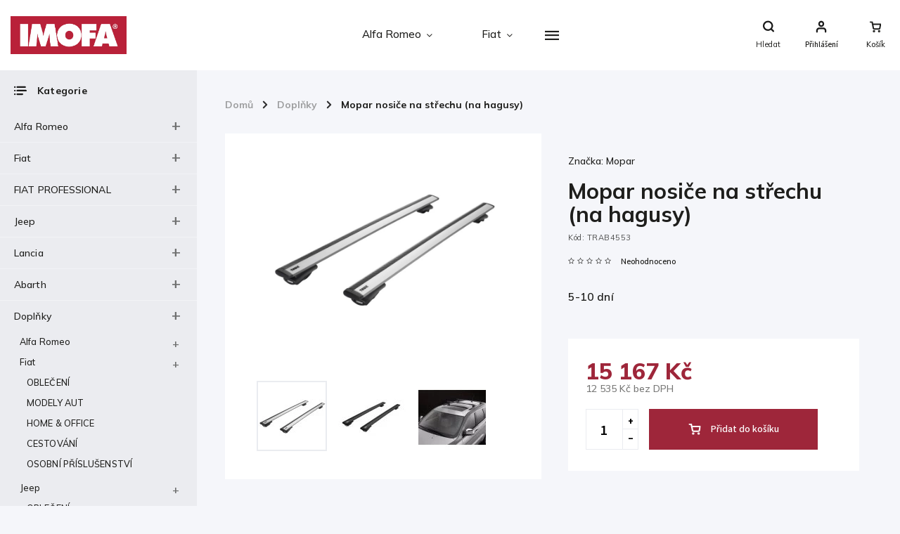

--- FILE ---
content_type: text/html; charset=utf-8
request_url: https://eshop.imofa.cz/cache/index/
body_size: 29749
content:
<!doctype html><html lang="cs" dir="ltr" class="header-background-light external-fonts-loaded"><head><meta charset="utf-8" /><meta name="viewport" content="width=device-width,initial-scale=1" /><title>Vítejte v e-shopu IMOFA - IMOFA e-shop</title><link rel="preconnect" href="https://cdn.myshoptet.com" /><link rel="dns-prefetch" href="https://cdn.myshoptet.com" /><link rel="preload" href="https://cdn.myshoptet.com/prj/dist/master/cms/libs/jquery/jquery-1.11.3.min.js" as="script" /><link href="https://cdn.myshoptet.com/prj/dist/master/cms/templates/frontend_templates/shared/css/font-face/source-sans-3.css" rel="stylesheet"><link href="https://cdn.myshoptet.com/prj/dist/master/cms/templates/frontend_templates/shared/css/font-face/exo-2.css" rel="stylesheet"><script>
dataLayer = [];
dataLayer.push({'shoptet' : {
    "pageId": 1,
    "pageType": "homepage",
    "currency": "CZK",
    "currencyInfo": {
        "decimalSeparator": ",",
        "exchangeRate": 1,
        "priceDecimalPlaces": 0,
        "symbol": "K\u010d",
        "symbolLeft": 0,
        "thousandSeparator": " "
    },
    "language": "cs",
    "projectId": 403956,
    "cartInfo": {
        "id": null,
        "freeShipping": false,
        "freeShippingFrom": null,
        "leftToFreeGift": {
            "formattedPrice": "0 K\u010d",
            "priceLeft": 0
        },
        "freeGift": false,
        "leftToFreeShipping": {
            "priceLeft": null,
            "dependOnRegion": null,
            "formattedPrice": null
        },
        "discountCoupon": [],
        "getNoBillingShippingPrice": {
            "withoutVat": 0,
            "vat": 0,
            "withVat": 0
        },
        "cartItems": [],
        "taxMode": "ORDINARY"
    },
    "cart": [],
    "customer": {
        "priceRatio": 1,
        "priceListId": 1,
        "groupId": null,
        "registered": false,
        "mainAccount": false
    }
}});
</script>

<!-- Google Tag Manager -->
<script>(function(w,d,s,l,i){w[l]=w[l]||[];w[l].push({'gtm.start':
new Date().getTime(),event:'gtm.js'});var f=d.getElementsByTagName(s)[0],
j=d.createElement(s),dl=l!='dataLayer'?'&l='+l:'';j.async=true;j.src=
'https://www.googletagmanager.com/gtm.js?id='+i+dl;f.parentNode.insertBefore(j,f);
})(window,document,'script','dataLayer','GTM-PRJXB3C');</script>
<!-- End Google Tag Manager -->

<meta property="og:type" content="website"><meta property="og:site_name" content="eshop.imofa.cz"><meta property="og:url" content="https://eshop.imofa.cz/index/"><meta property="og:title" content="Vítejte v e-shopu IMOFA - IMOFA e-shop"><meta name="author" content="IMOFA e-shop"><meta name="web_author" content="Shoptet.cz"><meta name="dcterms.rightsHolder" content="eshop.imofa.cz"><meta name="robots" content="index,follow"><meta property="og:image" content="https://cdn.myshoptet.com/usr/eshop.imofa.cz/user/logos/imofa-logo.jpg?t=1769139650"><meta property="og:description" content="Vítejte v e-shopu IMOFA. Máme pro Vás velký výběr příslušenství a doplňků pro vozy Alfa Romeo, Jeep, Abarth a Fiat. Prohlédněte si naši nabídku! Vybírat můžete z příslušenství, jak do interiéru, tak  exteriéru a to od koberečků, přes střešní nosič až po nová kola. Dále u nás najdete i doplňky vašich oblíbených značek.…"><meta name="description" content="Vítejte v e-shopu IMOFA. Máme pro Vás velký výběr příslušenství a doplňků pro vozy Alfa Romeo, Jeep, Abarth a Fiat. Prohlédněte si naši nabídku! Vybírat můžete z příslušenství, jak do interiéru, tak  exteriéru a to od koberečků, přes střešní nosič až po nová kola. Dále u nás najdete i doplňky vašich oblíbených značek.…"><meta name="google-site-verification" content="aPyPh_KUjr7mbujw_wXw7qrmAbl9iaG03wqhC_jfB5w"><style>:root {--color-primary: #9e263a;--color-primary-h: 350;--color-primary-s: 61%;--color-primary-l: 38%;--color-primary-hover: #9e263a;--color-primary-hover-h: 350;--color-primary-hover-s: 61%;--color-primary-hover-l: 38%;--color-secondary: #9e263a;--color-secondary-h: 350;--color-secondary-s: 61%;--color-secondary-l: 38%;--color-secondary-hover: #343434;--color-secondary-hover-h: 0;--color-secondary-hover-s: 0%;--color-secondary-hover-l: 20%;--color-tertiary: #9e263a;--color-tertiary-h: 350;--color-tertiary-s: 61%;--color-tertiary-l: 38%;--color-tertiary-hover: #9e263a;--color-tertiary-hover-h: 350;--color-tertiary-hover-s: 61%;--color-tertiary-hover-l: 38%;--color-header-background: #ffffff;--template-font: "Source Sans 3";--template-headings-font: "Exo 2";--header-background-url: url("[data-uri]");--cookies-notice-background: #1A1937;--cookies-notice-color: #F8FAFB;--cookies-notice-button-hover: #f5f5f5;--cookies-notice-link-hover: #27263f;--templates-update-management-preview-mode-content: "Náhled aktualizací šablony je aktivní pro váš prohlížeč."}</style>
    <script>var shoptet = shoptet || {};</script>
    <script src="https://cdn.myshoptet.com/prj/dist/master/shop/dist/main-3g-header.js.05f199e7fd2450312de2.js"></script>
<!-- User include --><!-- service 786(426) html code header -->
<link rel="preconnect" href="https://fonts.gstatic.com">
<link href="https://fonts.googleapis.com/css2?family=Exo+2:wght@200;400;500;600;700;800&family=Noto+Serif:wght@400;700&family=Nunito:wght@200;300;400;600;700;800&family=Open+Sans:wght@300;400;600;800&family=PT+Sans:wght@400;700&family=Poppins:wght@200;300;400;500;600;700&family=Roboto:wght@300;400;500;700;900&family=Ubuntu:wght@300;400;500;700&display=swap" rel="stylesheet">
<style>
#fb-root {display: none;}
</style>
<link href="https://fonts.googleapis.com/css?family=Poppins:300,400,500,600,700,800&display=swap&subset=latin-ext" rel="stylesheet">
<link href="https://fonts.googleapis.com/css2?family=Open+Sans:wght@300;400;600;700;800&display=swap" rel="stylesheet">
<link href="https://fonts.googleapis.com/css2?family=Mulish:wght@200;300;400;500;600;700;800&display=swap" rel="stylesheet">

<link rel="stylesheet" href="https://cdnjs.cloudflare.com/ajax/libs/twitter-bootstrap/4.4.1/css/bootstrap-grid.min.css?v=000001" />
<link rel="stylesheet" href="https://code.jquery.com/ui/1.12.0/themes/smoothness/jquery-ui.css?v=000001" />
<link rel="stylesheet" href="https://cdn.myshoptet.com/usr/shoptet.tomashlad.eu/user/documents/extras/shoptet-font/font.css"/>
<link rel="stylesheet" href="https://cdn.jsdelivr.net/npm/slick-carousel@1.8.1/slick/slick.css?v=000001" />

<style>
#fb-root {display: none;}
.not-working {background-color: black;color:white;width:100%;height:100%;position:fixed;top:0;left:0;z-index:9999999;text-align:center;padding:50px;}
</style>
<link rel="stylesheet" href="https://cdn.myshoptet.com/usr/shoptet.tomashlad.eu/user/documents/extras/celestin/animate.css?v=000002">
<link rel="stylesheet" href="https://cdn.myshoptet.com/usr/shoptet.tomashlad.eu/user/documents/extras/celestin/screen.css?v0041"/>

<style>

@media only screen and (max-width: 767px) {
.top-navigation-menu {
    display: none !important;
}
}
@media only screen and (max-width: 767px) {
.search-window-visible .search {overflow:visible !important;}
}
.footer-links-icons {display:none;}
.type-detail .shp-tabs-wrapper .basic-description img {
max-width: 100% !important;
height: auto !important;
}
.wrong-template {
    text-align: center;
    padding: 30px;
    background: #000;
    color: #fff;
    font-size: 20px;
    position: fixed;
    width: 100%;
    height: 100%;
    z-index: 99999999;
    top: 0;
    left: 0;
    padding-top: 20vh;
}
.wrong-template span {
    display: block;
    font-size: 15px;
    margin-top: 25px;
    opacity: 0.7;
}
.wrong-template span a {color: #fff; text-decoration: underline;}
body.template-11 .dkLabFavHeaderIconBtn {
    top: 3px;
    text-decoration: none;
}
</style>
<link rel="stylesheet" href="https://cdn.myshoptet.com/usr/shoptet.tomashlad.eu/user/documents/extras/cookies-bar/styles.css?v=5"/>
<style>
.advancedOrder__buttons {display: flex;align-items: center;justify-content: center;}
.advancedOrder__buttons .next-step-back {
line-height: 37px;
    padding: 0 15px;
    min-height: 38px;
    border: 1px solid var(--color-secondary);
    background: transparent;
    color: var(--color-secondary);
    margin-right: 15px;
    font-weight: 500;
    font-size: 14px;
    font-family: 'Mulish', sans-serif;
}
.advancedOrder__buttons .next-step-back:hover {background: #f2f2f2;}
.carousel-inner {min-height:0 !important;}
</style>
<!-- api 473(125) html code header -->

                <style>
                    #order-billing-methods .radio-wrapper[data-guid="9a2ff95f-9b1d-11ed-88b4-ac1f6b0076ec"]:not(.cggooglepay), #order-billing-methods .radio-wrapper[data-guid="a29fbd6c-67fe-11eb-ac23-ac1f6b0076ec"]:not(.cgapplepay) {
                        display: none;
                    }
                </style>
                <script type="text/javascript">
                    document.addEventListener('DOMContentLoaded', function() {
                        if (getShoptetDataLayer('pageType') === 'billingAndShipping') {
                            
                try {
                    if (window.ApplePaySession && window.ApplePaySession.canMakePayments()) {
                        document.querySelector('#order-billing-methods .radio-wrapper[data-guid="a29fbd6c-67fe-11eb-ac23-ac1f6b0076ec"]').classList.add('cgapplepay');
                    }
                } catch (err) {} 
            
                            
                const cgBaseCardPaymentMethod = {
                        type: 'CARD',
                        parameters: {
                            allowedAuthMethods: ["PAN_ONLY", "CRYPTOGRAM_3DS"],
                            allowedCardNetworks: [/*"AMEX", "DISCOVER", "INTERAC", "JCB",*/ "MASTERCARD", "VISA"]
                        }
                };
                
                function cgLoadScript(src, callback)
                {
                    var s,
                        r,
                        t;
                    r = false;
                    s = document.createElement('script');
                    s.type = 'text/javascript';
                    s.src = src;
                    s.onload = s.onreadystatechange = function() {
                        if ( !r && (!this.readyState || this.readyState == 'complete') )
                        {
                            r = true;
                            callback();
                        }
                    };
                    t = document.getElementsByTagName('script')[0];
                    t.parentNode.insertBefore(s, t);
                } 
                
                function cgGetGoogleIsReadyToPayRequest() {
                    return Object.assign(
                        {},
                        {
                            apiVersion: 2,
                            apiVersionMinor: 0
                        },
                        {
                            allowedPaymentMethods: [cgBaseCardPaymentMethod]
                        }
                    );
                }

                function onCgGooglePayLoaded() {
                    let paymentsClient = new google.payments.api.PaymentsClient({environment: 'PRODUCTION'});
                    paymentsClient.isReadyToPay(cgGetGoogleIsReadyToPayRequest()).then(function(response) {
                        if (response.result) {
                            document.querySelector('#order-billing-methods .radio-wrapper[data-guid="9a2ff95f-9b1d-11ed-88b4-ac1f6b0076ec"]').classList.add('cggooglepay');	 	 	 	 	 
                        }
                    })
                    .catch(function(err) {});
                }
                
                cgLoadScript('https://pay.google.com/gp/p/js/pay.js', onCgGooglePayLoaded);
            
                        }
                    });
                </script> 
                
<!-- project html code header -->
<link rel="stylesheet" href="https://cdn.myshoptet.com/usr/shoptet.tomashlad.eu/user/documents/extras/celestin/light-mode.css?v09">
<script src="https://cdn.myshoptet.com/usr/shoptet.tomashlad.eu/user/documents/extras/celestin/dynamicke-bannery.js"></script>

<style>
@media (min-width: 1200px) {
#carousel {height: 441px !important;}
}
body.type-index aside.sidebar .box-categories #categories, body.type-product aside.sidebar .box-categories #categories {
position: absolute;
display: none;
}

body aside.sidebar .box.box-categories h4:after {display: block;}

body.type-index aside.sidebar .box-categories, body.type-product aside.sidebar .box-categories {
    height: auto;
    position: relative;
}
</style>
<link rel="apple-touch-icon" sizes="180x180" href="/user/documents/apple-touch-icon.png">
<link rel="icon" type="image/png" sizes="32x32" href="/user/documents/favicon-32x32.png">
<link rel="icon" type="image/png" sizes="16x16" href="/user/documents/favicon-16x16.png">
<link rel="manifest" href="/user/documents/site.webmanifest">
<link rel="mask-icon" href="/user/documents/safari-pinned-tab.svg" color="#5bbad5">
<link rel="shortcut icon" href="/user/documents/favicon.ico">
<meta name="msapplication-TileColor" content="#da532c">
<meta name="msapplication-config" content="/user/documents/browserconfig.xml">
<meta name="theme-color" content="#ffffff">
<!-- /User include --><link rel="canonical" href="https://eshop.imofa.cz/" />    <!-- Global site tag (gtag.js) - Google Analytics -->
    <script async src="https://www.googletagmanager.com/gtag/js?id=G-ZXR21MQTMQ"></script>
    <script>
        
        window.dataLayer = window.dataLayer || [];
        function gtag(){dataLayer.push(arguments);}
        

        
        gtag('js', new Date());

        
                gtag('config', 'G-ZXR21MQTMQ', {"groups":"GA4","send_page_view":false,"content_group":"homepage","currency":"CZK","page_language":"cs"});
        
                gtag('config', 'AW-16486527254', {"allow_enhanced_conversions":true});
        
        
        
        
        
                    gtag('event', 'page_view', {"send_to":"GA4","page_language":"cs","content_group":"homepage","currency":"CZK"});
        
        
        
        
        
        
        
        
        
        
        
        
        
        document.addEventListener('DOMContentLoaded', function() {
            if (typeof shoptet.tracking !== 'undefined') {
                for (var id in shoptet.tracking.bannersList) {
                    gtag('event', 'view_promotion', {
                        "send_to": "UA",
                        "promotions": [
                            {
                                "id": shoptet.tracking.bannersList[id].id,
                                "name": shoptet.tracking.bannersList[id].name,
                                "position": shoptet.tracking.bannersList[id].position
                            }
                        ]
                    });
                }
            }

            shoptet.consent.onAccept(function(agreements) {
                if (agreements.length !== 0) {
                    console.debug('gtag consent accept');
                    var gtagConsentPayload =  {
                        'ad_storage': agreements.includes(shoptet.config.cookiesConsentOptPersonalisation)
                            ? 'granted' : 'denied',
                        'analytics_storage': agreements.includes(shoptet.config.cookiesConsentOptAnalytics)
                            ? 'granted' : 'denied',
                                                                                                'ad_user_data': agreements.includes(shoptet.config.cookiesConsentOptPersonalisation)
                            ? 'granted' : 'denied',
                        'ad_personalization': agreements.includes(shoptet.config.cookiesConsentOptPersonalisation)
                            ? 'granted' : 'denied',
                        };
                    console.debug('update consent data', gtagConsentPayload);
                    gtag('consent', 'update', gtagConsentPayload);
                    dataLayer.push(
                        { 'event': 'update_consent' }
                    );
                }
            });
        });
    </script>
</head><body class="desktop id-1 in-index template-11 type-index multiple-columns-body has-carousel columns-3 blank-mode blank-mode-css ums_forms_redesign--off ums_a11y_category_page--on ums_discussion_rating_forms--off ums_flags_display_unification--on ums_a11y_login--on mobile-header-version-0">
        <div id="fb-root"></div>
        <script>
            window.fbAsyncInit = function() {
                FB.init({
//                    appId            : 'your-app-id',
                    autoLogAppEvents : true,
                    xfbml            : true,
                    version          : 'v19.0'
                });
            };
        </script>
        <script async defer crossorigin="anonymous" src="https://connect.facebook.net/cs_CZ/sdk.js"></script>
<!-- Google Tag Manager (noscript) -->
<noscript><iframe src="https://www.googletagmanager.com/ns.html?id=GTM-PRJXB3C"
height="0" width="0" style="display:none;visibility:hidden"></iframe></noscript>
<!-- End Google Tag Manager (noscript) -->

<a href="#content" class="skip-link sr-only">Přejít na obsah</a><div class="overall-wrapper"><div class="user-action"><div class="container">
    <div class="user-action-in">
                    <div id="login" class="user-action-login popup-widget login-widget" role="dialog" aria-labelledby="loginHeading">
        <div class="popup-widget-inner">
                            <h2 id="loginHeading">Přihlášení k vašemu účtu</h2><div id="customerLogin"><form action="/action/Customer/Login/" method="post" id="formLoginIncluded" class="csrf-enabled formLogin" data-testid="formLogin"><input type="hidden" name="referer" value="" /><div class="form-group"><div class="input-wrapper email js-validated-element-wrapper no-label"><input type="email" name="email" class="form-control" autofocus placeholder="E-mailová adresa (např. jan@novak.cz)" data-testid="inputEmail" autocomplete="email" required /></div></div><div class="form-group"><div class="input-wrapper password js-validated-element-wrapper no-label"><input type="password" name="password" class="form-control" placeholder="Heslo" data-testid="inputPassword" autocomplete="current-password" required /><span class="no-display">Nemůžete vyplnit toto pole</span><input type="text" name="surname" value="" class="no-display" /></div></div><div class="form-group"><div class="login-wrapper"><button type="submit" class="btn btn-secondary btn-text btn-login" data-testid="buttonSubmit">Přihlásit se</button><div class="password-helper"><a href="/registrace/" data-testid="signup" rel="nofollow">Nová registrace</a><a href="/klient/zapomenute-heslo/" rel="nofollow">Zapomenuté heslo</a></div></div></div></form>
</div>                    </div>
    </div>

                            <div id="cart-widget" class="user-action-cart popup-widget cart-widget loader-wrapper" data-testid="popupCartWidget" role="dialog" aria-hidden="true">
    <div class="popup-widget-inner cart-widget-inner place-cart-here">
        <div class="loader-overlay">
            <div class="loader"></div>
        </div>
    </div>

    <div class="cart-widget-button">
        <a href="/kosik/" class="btn btn-conversion" id="continue-order-button" rel="nofollow" data-testid="buttonNextStep">Pokračovat do košíku</a>
    </div>
</div>
            </div>
</div>
</div><div class="top-navigation-bar" data-testid="topNavigationBar">

    <div class="container">

        <div class="top-navigation-contacts">
            <strong>Zákaznická podpora:</strong><a href="tel:+420241731794" class="project-phone" aria-label="Zavolat na +420241731794" data-testid="contactboxPhone"><span>+420 241 731 794</span></a><a href="mailto:eshop@imofa.cz" class="project-email" data-testid="contactboxEmail"><span>eshop@imofa.cz</span></a>        </div>

                            <div class="top-navigation-menu">
                <div class="top-navigation-menu-trigger"></div>
                <ul class="top-navigation-bar-menu">
                                            <li class="top-navigation-menu-item-29">
                            <a href="/kontakty/">Kontakty</a>
                        </li>
                                            <li class="top-navigation-menu-item-39">
                            <a href="/obchodni-podminky/">Obchodní podmínky</a>
                        </li>
                                            <li class="top-navigation-menu-item-2699">
                            <a href="/reklamace-a-odstoupeni-od-kupni-smlouvy/">Reklamace a odstoupení od kupní smlouvy</a>
                        </li>
                                            <li class="top-navigation-menu-item-691">
                            <a href="/podminky-ochrany-osobnich-udaju/">Podmínky ochrany osobních údajů</a>
                        </li>
                                    </ul>
                <ul class="top-navigation-bar-menu-helper"></ul>
            </div>
        
        <div class="top-navigation-tools">
            <div class="responsive-tools">
                <a href="#" class="toggle-window" data-target="search" aria-label="Hledat" data-testid="linkSearchIcon"></a>
                                                            <a href="#" class="toggle-window" data-target="login"></a>
                                                    <a href="#" class="toggle-window" data-target="navigation" aria-label="Menu" data-testid="hamburgerMenu"></a>
            </div>
                        <button class="top-nav-button top-nav-button-login toggle-window" type="button" data-target="login" aria-haspopup="dialog" aria-controls="login" aria-expanded="false" data-testid="signin"><span>Přihlášení</span></button>        </div>

    </div>

</div>
<header id="header"><div class="container navigation-wrapper">
    <div class="header-top">
        <div class="site-name-wrapper">
            <div class="site-name"><a href="/" data-testid="linkWebsiteLogo"><img src="https://cdn.myshoptet.com/usr/eshop.imofa.cz/user/logos/imofa-logo.jpg" alt="IMOFA e-shop" fetchpriority="low" /></a></div>        </div>
        <div class="search" itemscope itemtype="https://schema.org/WebSite">
            <meta itemprop="headline" content="Vítejte v e-shopu IMOFA"/><meta itemprop="url" content="https://eshop.imofa.cz"/><meta itemprop="text" content="Vítejte v e-shopu IMOFA. Máme pro Vás velký výběr příslušenství a doplňků pro vozy Alfa Romeo, Jeep, Abarth a Fiat. Prohlédněte si naši nabídku! Vybírat můžete z příslušenství, jak do interiéru, tak&amp;amp;nbsp; exteriéru a to od koberečků, přes střešní nosič až po nová kola. Dále u nás najdete i doplňky vašich..."/>            <form action="/action/ProductSearch/prepareString/" method="post"
    id="formSearchForm" class="search-form compact-form js-search-main"
    itemprop="potentialAction" itemscope itemtype="https://schema.org/SearchAction" data-testid="searchForm">
    <fieldset>
        <meta itemprop="target"
            content="https://eshop.imofa.cz/vyhledavani/?string={string}"/>
        <input type="hidden" name="language" value="cs"/>
        
            
<input
    type="search"
    name="string"
        class="query-input form-control search-input js-search-input"
    placeholder="Napište, co hledáte"
    autocomplete="off"
    required
    itemprop="query-input"
    aria-label="Vyhledávání"
    data-testid="searchInput"
>
            <button type="submit" class="btn btn-default" data-testid="searchBtn">Hledat</button>
        
    </fieldset>
</form>
        </div>
        <div class="navigation-buttons">
                
    <a href="/kosik/" class="btn btn-icon toggle-window cart-count" data-target="cart" data-hover="true" data-redirect="true" data-testid="headerCart" rel="nofollow" aria-haspopup="dialog" aria-expanded="false" aria-controls="cart-widget">
        
                <span class="sr-only">Nákupní košík</span>
        
            <span class="cart-price visible-lg-inline-block" data-testid="headerCartPrice">
                                    Prázdný košík                            </span>
        
    
            </a>
        </div>
    </div>
    <nav id="navigation" aria-label="Hlavní menu" data-collapsible="true"><div class="navigation-in menu"><ul class="menu-level-1" role="menubar" data-testid="headerMenuItems"><li class="menu-item-837 ext" role="none"><a href="/alfa-romeo/" data-testid="headerMenuItem" role="menuitem" aria-haspopup="true" aria-expanded="false"><b>Alfa Romeo</b><span class="submenu-arrow"></span></a><ul class="menu-level-2" aria-label="Alfa Romeo" tabindex="-1" role="menu"><li class="menu-item-1146 has-third-level" role="none"><a href="/stelvio/" class="menu-image" data-testid="headerMenuItem" tabindex="-1" aria-hidden="true"><img src="data:image/svg+xml,%3Csvg%20width%3D%22140%22%20height%3D%22100%22%20xmlns%3D%22http%3A%2F%2Fwww.w3.org%2F2000%2Fsvg%22%3E%3C%2Fsvg%3E" alt="" aria-hidden="true" width="140" height="100"  data-src="https://cdn.myshoptet.com/usr/eshop.imofa.cz/user/categories/thumb/stelvio.png" fetchpriority="low" /></a><div><a href="/stelvio/" data-testid="headerMenuItem" role="menuitem"><span>Stelvio</span></a>
                                                    <ul class="menu-level-3" role="menu">
                                                                    <li class="menu-item-1149" role="none">
                                        <a href="/stelvio-interier/" data-testid="headerMenuItem" role="menuitem">
                                            Interiér</a>,                                    </li>
                                                                    <li class="menu-item-1152" role="none">
                                        <a href="/stelvio-exterier/" data-testid="headerMenuItem" role="menuitem">
                                            Exteriér</a>,                                    </li>
                                                                    <li class="menu-item-1155" role="none">
                                        <a href="/stelvio-lifestyle/" data-testid="headerMenuItem" role="menuitem">
                                            Lifestyle</a>,                                    </li>
                                                                    <li class="menu-item-1161" role="none">
                                        <a href="/stelvio-kola/" data-testid="headerMenuItem" role="menuitem">
                                            Kola</a>,                                    </li>
                                                                    <li class="menu-item-8812" role="none">
                                        <a href="/cargo-95/" data-testid="headerMenuItem" role="menuitem">
                                            Cargo</a>                                    </li>
                                                            </ul>
                        </div></li><li class="menu-item-1164 has-third-level" role="none"><a href="/giulia/" class="menu-image" data-testid="headerMenuItem" tabindex="-1" aria-hidden="true"><img src="data:image/svg+xml,%3Csvg%20width%3D%22140%22%20height%3D%22100%22%20xmlns%3D%22http%3A%2F%2Fwww.w3.org%2F2000%2Fsvg%22%3E%3C%2Fsvg%3E" alt="" aria-hidden="true" width="140" height="100"  data-src="https://cdn.myshoptet.com/usr/eshop.imofa.cz/user/categories/thumb/giulia.png" fetchpriority="low" /></a><div><a href="/giulia/" data-testid="headerMenuItem" role="menuitem"><span>Giulia</span></a>
                                                    <ul class="menu-level-3" role="menu">
                                                                    <li class="menu-item-1167" role="none">
                                        <a href="/giulia-interier/" data-testid="headerMenuItem" role="menuitem">
                                            Interiér</a>,                                    </li>
                                                                    <li class="menu-item-1170" role="none">
                                        <a href="/giulia-exterier/" data-testid="headerMenuItem" role="menuitem">
                                            Exteriér</a>,                                    </li>
                                                                    <li class="menu-item-1173" role="none">
                                        <a href="/giulia-lifestyle/" data-testid="headerMenuItem" role="menuitem">
                                            Lifestyle</a>,                                    </li>
                                                                    <li class="menu-item-1179" role="none">
                                        <a href="/giulia-kola/" data-testid="headerMenuItem" role="menuitem">
                                            Kola</a>,                                    </li>
                                                                    <li class="menu-item-8815" role="none">
                                        <a href="/cargo-96/" data-testid="headerMenuItem" role="menuitem">
                                            Cargo</a>                                    </li>
                                                            </ul>
                        </div></li><li class="menu-item-8579 has-third-level" role="none"><a href="/tonale/" class="menu-image" data-testid="headerMenuItem" tabindex="-1" aria-hidden="true"><img src="data:image/svg+xml,%3Csvg%20width%3D%22140%22%20height%3D%22100%22%20xmlns%3D%22http%3A%2F%2Fwww.w3.org%2F2000%2Fsvg%22%3E%3C%2Fsvg%3E" alt="" aria-hidden="true" width="140" height="100"  data-src="https://cdn.myshoptet.com/usr/eshop.imofa.cz/user/categories/thumb/sn__mek_obrazovky_2025-05-29_153843.jpg" fetchpriority="low" /></a><div><a href="/tonale/" data-testid="headerMenuItem" role="menuitem"><span>Tonale</span></a>
                                                    <ul class="menu-level-3" role="menu">
                                                                    <li class="menu-item-8582" role="none">
                                        <a href="/interier-109/" data-testid="headerMenuItem" role="menuitem">
                                            Interier</a>,                                    </li>
                                                                    <li class="menu-item-8585" role="none">
                                        <a href="/exterier-83/" data-testid="headerMenuItem" role="menuitem">
                                            Exterier</a>,                                    </li>
                                                                    <li class="menu-item-8588" role="none">
                                        <a href="/lifestyle-2/" data-testid="headerMenuItem" role="menuitem">
                                            Lifestyle</a>,                                    </li>
                                                                    <li class="menu-item-8594" role="none">
                                        <a href="/kola-20/" data-testid="headerMenuItem" role="menuitem">
                                            Kola</a>,                                    </li>
                                                                    <li class="menu-item-8657" role="none">
                                        <a href="/ev-prislusenstvi-5/" data-testid="headerMenuItem" role="menuitem">
                                            EV příslušenství</a>,                                    </li>
                                                                    <li class="menu-item-8830" role="none">
                                        <a href="/cargo-101/" data-testid="headerMenuItem" role="menuitem">
                                            Cargo</a>                                    </li>
                                                            </ul>
                        </div></li><li class="menu-item-9247 has-third-level" role="none"><a href="/junior/" class="menu-image" data-testid="headerMenuItem" tabindex="-1" aria-hidden="true"><img src="data:image/svg+xml,%3Csvg%20width%3D%22140%22%20height%3D%22100%22%20xmlns%3D%22http%3A%2F%2Fwww.w3.org%2F2000%2Fsvg%22%3E%3C%2Fsvg%3E" alt="" aria-hidden="true" width="140" height="100"  data-src="https://cdn.myshoptet.com/usr/eshop.imofa.cz/user/categories/thumb/5bacc59b9a4fce0ac737f15fdbe287b6.jpg" fetchpriority="low" /></a><div><a href="/junior/" data-testid="headerMenuItem" role="menuitem"><span>Junior</span></a>
                                                    <ul class="menu-level-3" role="menu">
                                                                    <li class="menu-item-9250" role="none">
                                        <a href="/interier-3/" data-testid="headerMenuItem" role="menuitem">
                                            Interier</a>,                                    </li>
                                                                    <li class="menu-item-9253" role="none">
                                        <a href="/exterier-2/" data-testid="headerMenuItem" role="menuitem">
                                            Exterier</a>,                                    </li>
                                                                    <li class="menu-item-9256" role="none">
                                        <a href="/lifestyle-10/" data-testid="headerMenuItem" role="menuitem">
                                            Lifestyle</a>,                                    </li>
                                                                    <li class="menu-item-9259" role="none">
                                        <a href="/kola-2/" data-testid="headerMenuItem" role="menuitem">
                                            Kola</a>,                                    </li>
                                                                    <li class="menu-item-9262" role="none">
                                        <a href="/cargo-2/" data-testid="headerMenuItem" role="menuitem">
                                            Cargo</a>,                                    </li>
                                                                    <li class="menu-item-9271" role="none">
                                        <a href="/ev-prislusenstvi/" data-testid="headerMenuItem" role="menuitem">
                                            EV příslušenství</a>                                    </li>
                                                            </ul>
                        </div></li><li class="menu-item-2195 has-third-level" role="none"><a href="/giulietta/" class="menu-image" data-testid="headerMenuItem" tabindex="-1" aria-hidden="true"><img src="data:image/svg+xml,%3Csvg%20width%3D%22140%22%20height%3D%22100%22%20xmlns%3D%22http%3A%2F%2Fwww.w3.org%2F2000%2Fsvg%22%3E%3C%2Fsvg%3E" alt="" aria-hidden="true" width="140" height="100"  data-src="https://cdn.myshoptet.com/usr/eshop.imofa.cz/user/categories/thumb/giulietta.png" fetchpriority="low" /></a><div><a href="/giulietta/" data-testid="headerMenuItem" role="menuitem"><span>Giulietta</span></a>
                                                    <ul class="menu-level-3" role="menu">
                                                                    <li class="menu-item-2198" role="none">
                                        <a href="/giulietta-interier/" data-testid="headerMenuItem" role="menuitem">
                                            Interiér</a>,                                    </li>
                                                                    <li class="menu-item-2201" role="none">
                                        <a href="/giulietta-exterier/" data-testid="headerMenuItem" role="menuitem">
                                            Exteriér</a>,                                    </li>
                                                                    <li class="menu-item-2204" role="none">
                                        <a href="/giulietta-lifestyle/" data-testid="headerMenuItem" role="menuitem">
                                            Lifestyle</a>,                                    </li>
                                                                    <li class="menu-item-2210" role="none">
                                        <a href="/giulietta-kola/" data-testid="headerMenuItem" role="menuitem">
                                            Kola</a>,                                    </li>
                                                                    <li class="menu-item-8818" role="none">
                                        <a href="/cargo-97/" data-testid="headerMenuItem" role="menuitem">
                                            Cargo</a>                                    </li>
                                                            </ul>
                        </div></li><li class="menu-item-2213 has-third-level" role="none"><a href="/mito/" class="menu-image" data-testid="headerMenuItem" tabindex="-1" aria-hidden="true"><img src="data:image/svg+xml,%3Csvg%20width%3D%22140%22%20height%3D%22100%22%20xmlns%3D%22http%3A%2F%2Fwww.w3.org%2F2000%2Fsvg%22%3E%3C%2Fsvg%3E" alt="" aria-hidden="true" width="140" height="100"  data-src="https://cdn.myshoptet.com/usr/eshop.imofa.cz/user/categories/thumb/2458_rd.jpg" fetchpriority="low" /></a><div><a href="/mito/" data-testid="headerMenuItem" role="menuitem"><span>MiTo</span></a>
                                                    <ul class="menu-level-3" role="menu">
                                                                    <li class="menu-item-2216" role="none">
                                        <a href="/mito-interier/" data-testid="headerMenuItem" role="menuitem">
                                            Interiér</a>,                                    </li>
                                                                    <li class="menu-item-2219" role="none">
                                        <a href="/mito-exterier/" data-testid="headerMenuItem" role="menuitem">
                                            Exteriér</a>,                                    </li>
                                                                    <li class="menu-item-2222" role="none">
                                        <a href="/mito-lifestyle/" data-testid="headerMenuItem" role="menuitem">
                                            Lifestyle</a>,                                    </li>
                                                                    <li class="menu-item-2228" role="none">
                                        <a href="/mito-kola/" data-testid="headerMenuItem" role="menuitem">
                                            Kola</a>,                                    </li>
                                                                    <li class="menu-item-8821" role="none">
                                        <a href="/cargo-98/" data-testid="headerMenuItem" role="menuitem">
                                            Cargo</a>                                    </li>
                                                            </ul>
                        </div></li><li class="menu-item-2177 has-third-level" role="none"><a href="/brera-nuovo-spider/" class="menu-image" data-testid="headerMenuItem" tabindex="-1" aria-hidden="true"><img src="data:image/svg+xml,%3Csvg%20width%3D%22140%22%20height%3D%22100%22%20xmlns%3D%22http%3A%2F%2Fwww.w3.org%2F2000%2Fsvg%22%3E%3C%2Fsvg%3E" alt="" aria-hidden="true" width="140" height="100"  data-src="https://cdn.myshoptet.com/usr/eshop.imofa.cz/user/categories/thumb/brera.png" fetchpriority="low" /></a><div><a href="/brera-nuovo-spider/" data-testid="headerMenuItem" role="menuitem"><span>Brera / Nuovo Spider</span></a>
                                                    <ul class="menu-level-3" role="menu">
                                                                    <li class="menu-item-2180" role="none">
                                        <a href="/brera-nuovo-spider-interier/" data-testid="headerMenuItem" role="menuitem">
                                            Interiér</a>,                                    </li>
                                                                    <li class="menu-item-2183" role="none">
                                        <a href="/brera-nuovo-spider-exterier/" data-testid="headerMenuItem" role="menuitem">
                                            Exteriér</a>,                                    </li>
                                                                    <li class="menu-item-2186" role="none">
                                        <a href="/brera-nuovo-spider-lifestyle/" data-testid="headerMenuItem" role="menuitem">
                                            Lifestyle</a>,                                    </li>
                                                                    <li class="menu-item-2192" role="none">
                                        <a href="/brera-nuovo-spider-kola/" data-testid="headerMenuItem" role="menuitem">
                                            Kola</a>,                                    </li>
                                                                    <li class="menu-item-8827" role="none">
                                        <a href="/cargo-100/" data-testid="headerMenuItem" role="menuitem">
                                            Cargo</a>                                    </li>
                                                            </ul>
                        </div></li><li class="menu-item-2231 has-third-level" role="none"><a href="/gt/" class="menu-image" data-testid="headerMenuItem" tabindex="-1" aria-hidden="true"><img src="data:image/svg+xml,%3Csvg%20width%3D%22140%22%20height%3D%22100%22%20xmlns%3D%22http%3A%2F%2Fwww.w3.org%2F2000%2Fsvg%22%3E%3C%2Fsvg%3E" alt="" aria-hidden="true" width="140" height="100"  data-src="https://cdn.myshoptet.com/usr/eshop.imofa.cz/user/categories/thumb/gt.png" fetchpriority="low" /></a><div><a href="/gt/" data-testid="headerMenuItem" role="menuitem"><span>GT</span></a>
                                                    <ul class="menu-level-3" role="menu">
                                                                    <li class="menu-item-2234" role="none">
                                        <a href="/gt-interier/" data-testid="headerMenuItem" role="menuitem">
                                            Interiér</a>,                                    </li>
                                                                    <li class="menu-item-2237" role="none">
                                        <a href="/gt-exterier/" data-testid="headerMenuItem" role="menuitem">
                                            Exteriér</a>,                                    </li>
                                                                    <li class="menu-item-2240" role="none">
                                        <a href="/gt-lifestyle/" data-testid="headerMenuItem" role="menuitem">
                                            Lifestyle</a>,                                    </li>
                                                                    <li class="menu-item-2246" role="none">
                                        <a href="/gt-kola/" data-testid="headerMenuItem" role="menuitem">
                                            Kola</a>                                    </li>
                                                            </ul>
                        </div></li><li class="menu-item-1991 has-third-level" role="none"><a href="/4c/" class="menu-image" data-testid="headerMenuItem" tabindex="-1" aria-hidden="true"><img src="data:image/svg+xml,%3Csvg%20width%3D%22140%22%20height%3D%22100%22%20xmlns%3D%22http%3A%2F%2Fwww.w3.org%2F2000%2Fsvg%22%3E%3C%2Fsvg%3E" alt="" aria-hidden="true" width="140" height="100"  data-src="https://cdn.myshoptet.com/usr/eshop.imofa.cz/user/categories/thumb/4c.png" fetchpriority="low" /></a><div><a href="/4c/" data-testid="headerMenuItem" role="menuitem"><span>4C</span></a>
                                                    <ul class="menu-level-3" role="menu">
                                                                    <li class="menu-item-1994" role="none">
                                        <a href="/4c-interier/" data-testid="headerMenuItem" role="menuitem">
                                            Interiér</a>,                                    </li>
                                                                    <li class="menu-item-2000" role="none">
                                        <a href="/4c-exterier/" data-testid="headerMenuItem" role="menuitem">
                                            Exteriér</a>,                                    </li>
                                                                    <li class="menu-item-2003" role="none">
                                        <a href="/4c-lifestyle/" data-testid="headerMenuItem" role="menuitem">
                                            Lifestyle</a>,                                    </li>
                                                                    <li class="menu-item-2009" role="none">
                                        <a href="/4c-kola/" data-testid="headerMenuItem" role="menuitem">
                                            Kola</a>                                    </li>
                                                            </ul>
                        </div></li><li class="menu-item-2159 has-third-level" role="none"><a href="/159/" class="menu-image" data-testid="headerMenuItem" tabindex="-1" aria-hidden="true"><img src="data:image/svg+xml,%3Csvg%20width%3D%22140%22%20height%3D%22100%22%20xmlns%3D%22http%3A%2F%2Fwww.w3.org%2F2000%2Fsvg%22%3E%3C%2Fsvg%3E" alt="" aria-hidden="true" width="140" height="100"  data-src="https://cdn.myshoptet.com/usr/eshop.imofa.cz/user/categories/thumb/159.png" fetchpriority="low" /></a><div><a href="/159/" data-testid="headerMenuItem" role="menuitem"><span>159</span></a>
                                                    <ul class="menu-level-3" role="menu">
                                                                    <li class="menu-item-2162" role="none">
                                        <a href="/159-interier/" data-testid="headerMenuItem" role="menuitem">
                                            Interiér</a>,                                    </li>
                                                                    <li class="menu-item-2165" role="none">
                                        <a href="/159-exterier/" data-testid="headerMenuItem" role="menuitem">
                                            Exteriér</a>,                                    </li>
                                                                    <li class="menu-item-2168" role="none">
                                        <a href="/159-lifestyle/" data-testid="headerMenuItem" role="menuitem">
                                            Lifestyle</a>,                                    </li>
                                                                    <li class="menu-item-2174" role="none">
                                        <a href="/159-kola/" data-testid="headerMenuItem" role="menuitem">
                                            Kola</a>,                                    </li>
                                                                    <li class="menu-item-8824" role="none">
                                        <a href="/cargo-99/" data-testid="headerMenuItem" role="menuitem">
                                            Cargo</a>                                    </li>
                                                            </ul>
                        </div></li><li class="menu-item-2123 has-third-level" role="none"><a href="/147/" class="menu-image" data-testid="headerMenuItem" tabindex="-1" aria-hidden="true"><img src="data:image/svg+xml,%3Csvg%20width%3D%22140%22%20height%3D%22100%22%20xmlns%3D%22http%3A%2F%2Fwww.w3.org%2F2000%2Fsvg%22%3E%3C%2Fsvg%3E" alt="" aria-hidden="true" width="140" height="100"  data-src="https://cdn.myshoptet.com/usr/eshop.imofa.cz/user/categories/thumb/147.png" fetchpriority="low" /></a><div><a href="/147/" data-testid="headerMenuItem" role="menuitem"><span>147</span></a>
                                                    <ul class="menu-level-3" role="menu">
                                                                    <li class="menu-item-2126" role="none">
                                        <a href="/147-interier/" data-testid="headerMenuItem" role="menuitem">
                                            Interiér</a>,                                    </li>
                                                                    <li class="menu-item-2129" role="none">
                                        <a href="/147-exterier/" data-testid="headerMenuItem" role="menuitem">
                                            Exteriér</a>,                                    </li>
                                                                    <li class="menu-item-2132" role="none">
                                        <a href="/147-lifestyle/" data-testid="headerMenuItem" role="menuitem">
                                            Lifestyle</a>,                                    </li>
                                                                    <li class="menu-item-2138" role="none">
                                        <a href="/147-kola/" data-testid="headerMenuItem" role="menuitem">
                                            Kola</a>                                    </li>
                                                            </ul>
                        </div></li><li class="menu-item-2141 has-third-level" role="none"><a href="/156/" class="menu-image" data-testid="headerMenuItem" tabindex="-1" aria-hidden="true"><img src="data:image/svg+xml,%3Csvg%20width%3D%22140%22%20height%3D%22100%22%20xmlns%3D%22http%3A%2F%2Fwww.w3.org%2F2000%2Fsvg%22%3E%3C%2Fsvg%3E" alt="" aria-hidden="true" width="140" height="100"  data-src="https://cdn.myshoptet.com/usr/eshop.imofa.cz/user/categories/thumb/156.jpg" fetchpriority="low" /></a><div><a href="/156/" data-testid="headerMenuItem" role="menuitem"><span>156</span></a>
                                                    <ul class="menu-level-3" role="menu">
                                                                    <li class="menu-item-2144" role="none">
                                        <a href="/156-interier/" data-testid="headerMenuItem" role="menuitem">
                                            Interiér</a>,                                    </li>
                                                                    <li class="menu-item-2147" role="none">
                                        <a href="/156-exterier/" data-testid="headerMenuItem" role="menuitem">
                                            Exteriér</a>,                                    </li>
                                                                    <li class="menu-item-2150" role="none">
                                        <a href="/156-lifestyle/" data-testid="headerMenuItem" role="menuitem">
                                            Lifestyle</a>,                                    </li>
                                                                    <li class="menu-item-2156" role="none">
                                        <a href="/156-kola/" data-testid="headerMenuItem" role="menuitem">
                                            Kola</a>                                    </li>
                                                            </ul>
                        </div></li></ul></li>
<li class="menu-item-840 ext" role="none"><a href="/fiat-2/" data-testid="headerMenuItem" role="menuitem" aria-haspopup="true" aria-expanded="false"><b>Fiat</b><span class="submenu-arrow"></span></a><ul class="menu-level-2" aria-label="Fiat" tabindex="-1" role="menu"><li class="menu-item-2051 has-third-level" role="none"><a href="/500/" class="menu-image" data-testid="headerMenuItem" tabindex="-1" aria-hidden="true"><img src="data:image/svg+xml,%3Csvg%20width%3D%22140%22%20height%3D%22100%22%20xmlns%3D%22http%3A%2F%2Fwww.w3.org%2F2000%2Fsvg%22%3E%3C%2Fsvg%3E" alt="" aria-hidden="true" width="140" height="100"  data-src="https://cdn.myshoptet.com/usr/eshop.imofa.cz/user/categories/thumb/500.png" fetchpriority="low" /></a><div><a href="/500/" data-testid="headerMenuItem" role="menuitem"><span>500</span></a>
                                                    <ul class="menu-level-3" role="menu">
                                                                    <li class="menu-item-2054" role="none">
                                        <a href="/500-interier/" data-testid="headerMenuItem" role="menuitem">
                                            Interiér</a>,                                    </li>
                                                                    <li class="menu-item-2057" role="none">
                                        <a href="/500-exterier/" data-testid="headerMenuItem" role="menuitem">
                                            Exteriér</a>,                                    </li>
                                                                    <li class="menu-item-2060" role="none">
                                        <a href="/500-lifestyle/" data-testid="headerMenuItem" role="menuitem">
                                            Lifestyle</a>,                                    </li>
                                                                    <li class="menu-item-2066" role="none">
                                        <a href="/500-kola/" data-testid="headerMenuItem" role="menuitem">
                                            Kola</a>,                                    </li>
                                                                    <li class="menu-item-8833" role="none">
                                        <a href="/cargo-102/" data-testid="headerMenuItem" role="menuitem">
                                            Cargo</a>                                    </li>
                                                            </ul>
                        </div></li><li class="menu-item-8600 has-third-level" role="none"><a href="/500ev--2020--2/" class="menu-image" data-testid="headerMenuItem" tabindex="-1" aria-hidden="true"><img src="data:image/svg+xml,%3Csvg%20width%3D%22140%22%20height%3D%22100%22%20xmlns%3D%22http%3A%2F%2Fwww.w3.org%2F2000%2Fsvg%22%3E%3C%2Fsvg%3E" alt="" aria-hidden="true" width="140" height="100"  data-src="https://cdn.myshoptet.com/usr/eshop.imofa.cz/user/categories/thumb/sn__mek_obrazovky_2025-05-23_151926.jpg" fetchpriority="low" /></a><div><a href="/500ev--2020--2/" data-testid="headerMenuItem" role="menuitem"><span>500EV (2020-...)</span></a>
                                                    <ul class="menu-level-3" role="menu">
                                                                    <li class="menu-item-8603" role="none">
                                        <a href="/interier-110/" data-testid="headerMenuItem" role="menuitem">
                                            Interier</a>,                                    </li>
                                                                    <li class="menu-item-8606" role="none">
                                        <a href="/exterier-84/" data-testid="headerMenuItem" role="menuitem">
                                            Exterier</a>,                                    </li>
                                                                    <li class="menu-item-8609" role="none">
                                        <a href="/lifestyle-3/" data-testid="headerMenuItem" role="menuitem">
                                            Lifestyle</a>,                                    </li>
                                                                    <li class="menu-item-8615" role="none">
                                        <a href="/kola-21/" data-testid="headerMenuItem" role="menuitem">
                                            Kola</a>,                                    </li>
                                                                    <li class="menu-item-8660" role="none">
                                        <a href="/ev-prislusenstvi-6/" data-testid="headerMenuItem" role="menuitem">
                                            EV příslušenství</a>,                                    </li>
                                                                    <li class="menu-item-8848" role="none">
                                        <a href="/cargo-107/" data-testid="headerMenuItem" role="menuitem">
                                            Cargo</a>                                    </li>
                                                            </ul>
                        </div></li><li class="menu-item-3821 has-third-level" role="none"><a href="/500l-2/" class="menu-image" data-testid="headerMenuItem" tabindex="-1" aria-hidden="true"><img src="data:image/svg+xml,%3Csvg%20width%3D%22140%22%20height%3D%22100%22%20xmlns%3D%22http%3A%2F%2Fwww.w3.org%2F2000%2Fsvg%22%3E%3C%2Fsvg%3E" alt="" aria-hidden="true" width="140" height="100"  data-src="https://cdn.myshoptet.com/usr/eshop.imofa.cz/user/categories/thumb/sn__mek_obrazovky_2025-05-23_152357.jpg" fetchpriority="low" /></a><div><a href="/500l-2/" data-testid="headerMenuItem" role="menuitem"><span>500L</span></a>
                                                    <ul class="menu-level-3" role="menu">
                                                                    <li class="menu-item-3827" role="none">
                                        <a href="/interier-101/" data-testid="headerMenuItem" role="menuitem">
                                            Interiér</a>,                                    </li>
                                                                    <li class="menu-item-3839" role="none">
                                        <a href="/exterier-76/" data-testid="headerMenuItem" role="menuitem">
                                            Exteriér</a>,                                    </li>
                                                                    <li class="menu-item-3842" role="none">
                                        <a href="/lifestyle/" data-testid="headerMenuItem" role="menuitem">
                                            Lifestyle</a>,                                    </li>
                                                                    <li class="menu-item-3848" role="none">
                                        <a href="/kola-7/" data-testid="headerMenuItem" role="menuitem">
                                            Kola</a>,                                    </li>
                                                                    <li class="menu-item-8845" role="none">
                                        <a href="/cargo-106/" data-testid="headerMenuItem" role="menuitem">
                                            Cargo</a>                                    </li>
                                                            </ul>
                        </div></li><li class="menu-item-2954 has-third-level" role="none"><a href="/500x/" class="menu-image" data-testid="headerMenuItem" tabindex="-1" aria-hidden="true"><img src="data:image/svg+xml,%3Csvg%20width%3D%22140%22%20height%3D%22100%22%20xmlns%3D%22http%3A%2F%2Fwww.w3.org%2F2000%2Fsvg%22%3E%3C%2Fsvg%3E" alt="" aria-hidden="true" width="140" height="100"  data-src="https://cdn.myshoptet.com/usr/eshop.imofa.cz/user/categories/thumb/500x.jpg" fetchpriority="low" /></a><div><a href="/500x/" data-testid="headerMenuItem" role="menuitem"><span>500X</span></a>
                                                    <ul class="menu-level-3" role="menu">
                                                                    <li class="menu-item-2957" role="none">
                                        <a href="/500x-interier/" data-testid="headerMenuItem" role="menuitem">
                                            Interiér</a>,                                    </li>
                                                                    <li class="menu-item-2960" role="none">
                                        <a href="/500x-exterier/" data-testid="headerMenuItem" role="menuitem">
                                            Exteriér</a>,                                    </li>
                                                                    <li class="menu-item-2963" role="none">
                                        <a href="/500x-lifestyle/" data-testid="headerMenuItem" role="menuitem">
                                            Lifestyle</a>,                                    </li>
                                                                    <li class="menu-item-2969" role="none">
                                        <a href="/500x-kola/" data-testid="headerMenuItem" role="menuitem">
                                            Kola</a>,                                    </li>
                                                                    <li class="menu-item-8842" role="none">
                                        <a href="/cargo-105/" data-testid="headerMenuItem" role="menuitem">
                                            Cargo</a>                                    </li>
                                                            </ul>
                        </div></li><li class="menu-item-2087 has-third-level" role="none"><a href="/tipo/" class="menu-image" data-testid="headerMenuItem" tabindex="-1" aria-hidden="true"><img src="data:image/svg+xml,%3Csvg%20width%3D%22140%22%20height%3D%22100%22%20xmlns%3D%22http%3A%2F%2Fwww.w3.org%2F2000%2Fsvg%22%3E%3C%2Fsvg%3E" alt="" aria-hidden="true" width="140" height="100"  data-src="https://cdn.myshoptet.com/usr/eshop.imofa.cz/user/categories/thumb/tipo.png" fetchpriority="low" /></a><div><a href="/tipo/" data-testid="headerMenuItem" role="menuitem"><span>Tipo</span></a>
                                                    <ul class="menu-level-3" role="menu">
                                                                    <li class="menu-item-2090" role="none">
                                        <a href="/tipo-interier/" data-testid="headerMenuItem" role="menuitem">
                                            Interiér</a>,                                    </li>
                                                                    <li class="menu-item-2093" role="none">
                                        <a href="/tipo-exterier/" data-testid="headerMenuItem" role="menuitem">
                                            Exteriér</a>,                                    </li>
                                                                    <li class="menu-item-2096" role="none">
                                        <a href="/tipo-lifestyle/" data-testid="headerMenuItem" role="menuitem">
                                            Lifestyle</a>,                                    </li>
                                                                    <li class="menu-item-2102" role="none">
                                        <a href="/tipo-kola/" data-testid="headerMenuItem" role="menuitem">
                                            Kola</a>,                                    </li>
                                                                    <li class="menu-item-8836" role="none">
                                        <a href="/cargo-103/" data-testid="headerMenuItem" role="menuitem">
                                            Cargo</a>                                    </li>
                                                            </ul>
                        </div></li><li class="menu-item-8618 has-third-level" role="none"><a href="/600--2023--2/" class="menu-image" data-testid="headerMenuItem" tabindex="-1" aria-hidden="true"><img src="data:image/svg+xml,%3Csvg%20width%3D%22140%22%20height%3D%22100%22%20xmlns%3D%22http%3A%2F%2Fwww.w3.org%2F2000%2Fsvg%22%3E%3C%2Fsvg%3E" alt="" aria-hidden="true" width="140" height="100"  data-src="https://cdn.myshoptet.com/usr/eshop.imofa.cz/user/categories/thumb/600-colorizer-sun_of_italy-landscape-550x348.png" fetchpriority="low" /></a><div><a href="/600--2023--2/" data-testid="headerMenuItem" role="menuitem"><span>600 (2023-....)</span></a>
                                                    <ul class="menu-level-3" role="menu">
                                                                    <li class="menu-item-8621" role="none">
                                        <a href="/interier-111/" data-testid="headerMenuItem" role="menuitem">
                                            Interier</a>,                                    </li>
                                                                    <li class="menu-item-8624" role="none">
                                        <a href="/exterier-85/" data-testid="headerMenuItem" role="menuitem">
                                            Exterier</a>,                                    </li>
                                                                    <li class="menu-item-8627" role="none">
                                        <a href="/lifestyle-4/" data-testid="headerMenuItem" role="menuitem">
                                            Lifestyle</a>,                                    </li>
                                                                    <li class="menu-item-8630" role="none">
                                        <a href="/storage-4/" data-testid="headerMenuItem" role="menuitem">
                                            Storage</a>,                                    </li>
                                                                    <li class="menu-item-8633" role="none">
                                        <a href="/kola-22/" data-testid="headerMenuItem" role="menuitem">
                                            Kola</a>,                                    </li>
                                                                    <li class="menu-item-8663" role="none">
                                        <a href="/ev-prislusenstvi-7/" data-testid="headerMenuItem" role="menuitem">
                                            EV příslušenství</a>,                                    </li>
                                                                    <li class="menu-item-8851" role="none">
                                        <a href="/cargo-108/" data-testid="headerMenuItem" role="menuitem">
                                            Cargo</a>                                    </li>
                                                            </ul>
                        </div></li><li class="menu-item-9220 has-third-level" role="none"><a href="/panda-319--2012-/" class="menu-image" data-testid="headerMenuItem" tabindex="-1" aria-hidden="true"><img src="data:image/svg+xml,%3Csvg%20width%3D%22140%22%20height%3D%22100%22%20xmlns%3D%22http%3A%2F%2Fwww.w3.org%2F2000%2Fsvg%22%3E%3C%2Fsvg%3E" alt="" aria-hidden="true" width="140" height="100"  data-src="https://cdn.myshoptet.com/usr/eshop.imofa.cz/user/categories/thumb/sn__mek_obrazovky_2025-05-23_152656.jpg" fetchpriority="low" /></a><div><a href="/panda-319--2012-/" data-testid="headerMenuItem" role="menuitem"><span>Panda 319 (2012-....)</span></a>
                                                    <ul class="menu-level-3" role="menu">
                                                                    <li class="menu-item-9223" role="none">
                                        <a href="/interier-2/" data-testid="headerMenuItem" role="menuitem">
                                            Interiér</a>,                                    </li>
                                                                    <li class="menu-item-9226" role="none">
                                        <a href="/exterier/" data-testid="headerMenuItem" role="menuitem">
                                            Exterier</a>,                                    </li>
                                                                    <li class="menu-item-9229" role="none">
                                        <a href="/lifestyle-9/" data-testid="headerMenuItem" role="menuitem">
                                            Lifestyle</a>,                                    </li>
                                                                    <li class="menu-item-9232" role="none">
                                        <a href="/kola/" data-testid="headerMenuItem" role="menuitem">
                                            Kola</a>,                                    </li>
                                                                    <li class="menu-item-9235" role="none">
                                        <a href="/cargo/" data-testid="headerMenuItem" role="menuitem">
                                            Cargo</a>                                    </li>
                                                            </ul>
                        </div></li><li class="menu-item-2069 has-third-level" role="none"><a href="/grande-punto/" class="menu-image" data-testid="headerMenuItem" tabindex="-1" aria-hidden="true"><img src="data:image/svg+xml,%3Csvg%20width%3D%22140%22%20height%3D%22100%22%20xmlns%3D%22http%3A%2F%2Fwww.w3.org%2F2000%2Fsvg%22%3E%3C%2Fsvg%3E" alt="" aria-hidden="true" width="140" height="100"  data-src="https://cdn.myshoptet.com/usr/eshop.imofa.cz/user/categories/thumb/grande.png" fetchpriority="low" /></a><div><a href="/grande-punto/" data-testid="headerMenuItem" role="menuitem"><span>Grande Punto</span></a>
                                                    <ul class="menu-level-3" role="menu">
                                                                    <li class="menu-item-2072" role="none">
                                        <a href="/grande-punto-interier/" data-testid="headerMenuItem" role="menuitem">
                                            Interiér</a>,                                    </li>
                                                                    <li class="menu-item-2075" role="none">
                                        <a href="/grande-punto-exterier/" data-testid="headerMenuItem" role="menuitem">
                                            Exteriér</a>,                                    </li>
                                                                    <li class="menu-item-2078" role="none">
                                        <a href="/grande-punto-lifestyle/" data-testid="headerMenuItem" role="menuitem">
                                            Lifestyle</a>,                                    </li>
                                                                    <li class="menu-item-2084" role="none">
                                        <a href="/grande-punto-kola/" data-testid="headerMenuItem" role="menuitem">
                                            Kola</a>,                                    </li>
                                                                    <li class="menu-item-8908" role="none">
                                        <a href="/cargo-125/" data-testid="headerMenuItem" role="menuitem">
                                            Cargo</a>                                    </li>
                                                            </ul>
                        </div></li><li class="menu-item-2747 has-third-level" role="none"><a href="/124-spider/" class="menu-image" data-testid="headerMenuItem" tabindex="-1" aria-hidden="true"><img src="data:image/svg+xml,%3Csvg%20width%3D%22140%22%20height%3D%22100%22%20xmlns%3D%22http%3A%2F%2Fwww.w3.org%2F2000%2Fsvg%22%3E%3C%2Fsvg%3E" alt="" aria-hidden="true" width="140" height="100"  data-src="https://cdn.myshoptet.com/usr/eshop.imofa.cz/user/categories/thumb/124spider.png" fetchpriority="low" /></a><div><a href="/124-spider/" data-testid="headerMenuItem" role="menuitem"><span>124 Spider</span></a>
                                                    <ul class="menu-level-3" role="menu">
                                                                    <li class="menu-item-2750" role="none">
                                        <a href="/124-spider-interier/" data-testid="headerMenuItem" role="menuitem">
                                            Interiér</a>,                                    </li>
                                                                    <li class="menu-item-2753" role="none">
                                        <a href="/124-spider-exterier/" data-testid="headerMenuItem" role="menuitem">
                                            Exteriér</a>,                                    </li>
                                                                    <li class="menu-item-2756" role="none">
                                        <a href="/124-spider-lifestyle/" data-testid="headerMenuItem" role="menuitem">
                                            Lifestyle</a>,                                    </li>
                                                                    <li class="menu-item-2762" role="none">
                                        <a href="/124-spider-kola/" data-testid="headerMenuItem" role="menuitem">
                                            Kola</a>                                    </li>
                                                            </ul>
                        </div></li><li class="menu-item-2936 has-third-level" role="none"><a href="/freemont/" class="menu-image" data-testid="headerMenuItem" tabindex="-1" aria-hidden="true"><img src="data:image/svg+xml,%3Csvg%20width%3D%22140%22%20height%3D%22100%22%20xmlns%3D%22http%3A%2F%2Fwww.w3.org%2F2000%2Fsvg%22%3E%3C%2Fsvg%3E" alt="" aria-hidden="true" width="140" height="100"  data-src="https://cdn.myshoptet.com/usr/eshop.imofa.cz/user/categories/thumb/__freemont.png" fetchpriority="low" /></a><div><a href="/freemont/" data-testid="headerMenuItem" role="menuitem"><span>Freemont</span></a>
                                                    <ul class="menu-level-3" role="menu">
                                                                    <li class="menu-item-2939" role="none">
                                        <a href="/freemont-interier/" data-testid="headerMenuItem" role="menuitem">
                                            Interiér</a>,                                    </li>
                                                                    <li class="menu-item-2942" role="none">
                                        <a href="/freemont-exterier/" data-testid="headerMenuItem" role="menuitem">
                                            Exteriér</a>,                                    </li>
                                                                    <li class="menu-item-2945" role="none">
                                        <a href="/freemont-lifestyle/" data-testid="headerMenuItem" role="menuitem">
                                            Lifestyle</a>,                                    </li>
                                                                    <li class="menu-item-2951" role="none">
                                        <a href="/freemont-kola/" data-testid="headerMenuItem" role="menuitem">
                                            Kola</a>,                                    </li>
                                                                    <li class="menu-item-8839" role="none">
                                        <a href="/cargo-104/" data-testid="headerMenuItem" role="menuitem">
                                            Cargo</a>                                    </li>
                                                            </ul>
                        </div></li></ul></li>
<li class="menu-item-8923 ext" role="none"><a href="/fiat-professional/" data-testid="headerMenuItem" role="menuitem" aria-haspopup="true" aria-expanded="false"><b>FIAT PROFESSIONAL</b><span class="submenu-arrow"></span></a><ul class="menu-level-2" aria-label="FIAT PROFESSIONAL" tabindex="-1" role="menu"><li class="menu-item-8926 has-third-level" role="none"><a href="/doblo/" class="menu-image" data-testid="headerMenuItem" tabindex="-1" aria-hidden="true"><img src="data:image/svg+xml,%3Csvg%20width%3D%22140%22%20height%3D%22100%22%20xmlns%3D%22http%3A%2F%2Fwww.w3.org%2F2000%2Fsvg%22%3E%3C%2Fsvg%3E" alt="" aria-hidden="true" width="140" height="100"  data-src="https://cdn.myshoptet.com/usr/eshop.imofa.cz/user/categories/thumb/sn__mek_obrazovky_2024-08-26_161618.jpg" fetchpriority="low" /></a><div><a href="/doblo/" data-testid="headerMenuItem" role="menuitem"><span>Doblo</span></a>
                                                    <ul class="menu-level-3" role="menu">
                                                                    <li class="menu-item-8932" role="none">
                                        <a href="/interier-114/" data-testid="headerMenuItem" role="menuitem">
                                            Interier</a>,                                    </li>
                                                                    <li class="menu-item-8935" role="none">
                                        <a href="/exterier-88/" data-testid="headerMenuItem" role="menuitem">
                                            Exterier</a>,                                    </li>
                                                                    <li class="menu-item-8944" role="none">
                                        <a href="/lifestyle-8/" data-testid="headerMenuItem" role="menuitem">
                                            Lifestyle</a>,                                    </li>
                                                                    <li class="menu-item-8947" role="none">
                                        <a href="/kola-28/" data-testid="headerMenuItem" role="menuitem">
                                            Kola</a>,                                    </li>
                                                                    <li class="menu-item-8950" role="none">
                                        <a href="/cargo-126/" data-testid="headerMenuItem" role="menuitem">
                                            Cargo</a>                                    </li>
                                                            </ul>
                        </div></li><li class="menu-item-8929 has-third-level" role="none"><a href="/ducato/" class="menu-image" data-testid="headerMenuItem" tabindex="-1" aria-hidden="true"><img src="data:image/svg+xml,%3Csvg%20width%3D%22140%22%20height%3D%22100%22%20xmlns%3D%22http%3A%2F%2Fwww.w3.org%2F2000%2Fsvg%22%3E%3C%2Fsvg%3E" alt="" aria-hidden="true" width="140" height="100"  data-src="https://cdn.myshoptet.com/usr/eshop.imofa.cz/user/categories/thumb/sn__mek_obrazovky_2024-08-26_161647.jpg" fetchpriority="low" /></a><div><a href="/ducato/" data-testid="headerMenuItem" role="menuitem"><span>Ducato</span></a>
                                                    <ul class="menu-level-3" role="menu">
                                                                    <li class="menu-item-8956" role="none">
                                        <a href="/interier-115/" data-testid="headerMenuItem" role="menuitem">
                                            Interier</a>,                                    </li>
                                                                    <li class="menu-item-8959" role="none">
                                        <a href="/exterier-89/" data-testid="headerMenuItem" role="menuitem">
                                            Exterier</a>,                                    </li>
                                                                    <li class="menu-item-8962" role="none">
                                        <a href="/lifestyle-7/" data-testid="headerMenuItem" role="menuitem">
                                            Lifestyle</a>,                                    </li>
                                                                    <li class="menu-item-8968" role="none">
                                        <a href="/kola-29/" data-testid="headerMenuItem" role="menuitem">
                                            Kola</a>,                                    </li>
                                                                    <li class="menu-item-8965" role="none">
                                        <a href="/cargo-127/" data-testid="headerMenuItem" role="menuitem">
                                            Cargo</a>                                    </li>
                                                            </ul>
                        </div></li></ul></li>
<li class="menu-item-843 ext" role="none"><a href="/jeep/" data-testid="headerMenuItem" role="menuitem" aria-haspopup="true" aria-expanded="false"><b>Jeep</b><span class="submenu-arrow"></span></a><ul class="menu-level-2" aria-label="Jeep" tabindex="-1" role="menu"><li class="menu-item-8636 has-third-level" role="none"><a href="/avenger--2023--2/" class="menu-image" data-testid="headerMenuItem" tabindex="-1" aria-hidden="true"><img src="data:image/svg+xml,%3Csvg%20width%3D%22140%22%20height%3D%22100%22%20xmlns%3D%22http%3A%2F%2Fwww.w3.org%2F2000%2Fsvg%22%3E%3C%2Fsvg%3E" alt="" aria-hidden="true" width="140" height="100"  data-src="https://cdn.myshoptet.com/usr/eshop.imofa.cz/user/categories/thumb/jeep_avenger_white_background.png" fetchpriority="low" /></a><div><a href="/avenger--2023--2/" data-testid="headerMenuItem" role="menuitem"><span>Avenger (2023-....)</span></a>
                                                    <ul class="menu-level-3" role="menu">
                                                                    <li class="menu-item-8639" role="none">
                                        <a href="/interier-112/" data-testid="headerMenuItem" role="menuitem">
                                            Interier</a>,                                    </li>
                                                                    <li class="menu-item-8642" role="none">
                                        <a href="/exterier-86/" data-testid="headerMenuItem" role="menuitem">
                                            Exterier</a>,                                    </li>
                                                                    <li class="menu-item-8645" role="none">
                                        <a href="/lifestyle-5/" data-testid="headerMenuItem" role="menuitem">
                                            Lifestyle</a>,                                    </li>
                                                                    <li class="menu-item-8648" role="none">
                                        <a href="/storage-5/" data-testid="headerMenuItem" role="menuitem">
                                            Storage</a>,                                    </li>
                                                                    <li class="menu-item-8651" role="none">
                                        <a href="/kola-23/" data-testid="headerMenuItem" role="menuitem">
                                            Kola</a>,                                    </li>
                                                                    <li class="menu-item-8654" role="none">
                                        <a href="/ev-prislusenstvi-4/" data-testid="headerMenuItem" role="menuitem">
                                            EV příslušenství</a>,                                    </li>
                                                                    <li class="menu-item-8881" role="none">
                                        <a href="/cargo-117/" data-testid="headerMenuItem" role="menuitem">
                                            Cargo</a>                                    </li>
                                                            </ul>
                        </div></li><li class="menu-item-2249 has-third-level" role="none"><a href="/wrangler-jl/" class="menu-image" data-testid="headerMenuItem" tabindex="-1" aria-hidden="true"><img src="data:image/svg+xml,%3Csvg%20width%3D%22140%22%20height%3D%22100%22%20xmlns%3D%22http%3A%2F%2Fwww.w3.org%2F2000%2Fsvg%22%3E%3C%2Fsvg%3E" alt="" aria-hidden="true" width="140" height="100"  data-src="https://cdn.myshoptet.com/usr/eshop.imofa.cz/user/categories/thumb/jl.png" fetchpriority="low" /></a><div><a href="/wrangler-jl/" data-testid="headerMenuItem" role="menuitem"><span>Wrangler JL</span></a>
                                                    <ul class="menu-level-3" role="menu">
                                                                    <li class="menu-item-2252" role="none">
                                        <a href="/wrangler-jl-interier/" data-testid="headerMenuItem" role="menuitem">
                                            Interiér</a>,                                    </li>
                                                                    <li class="menu-item-2255" role="none">
                                        <a href="/wrangler-jl-exterier/" data-testid="headerMenuItem" role="menuitem">
                                            Exteriér</a>,                                    </li>
                                                                    <li class="menu-item-2258" role="none">
                                        <a href="/wrangler-jl-lifestyle/" data-testid="headerMenuItem" role="menuitem">
                                            Lifestyle</a>,                                    </li>
                                                                    <li class="menu-item-2264" role="none">
                                        <a href="/wrangler-jl-kola/" data-testid="headerMenuItem" role="menuitem">
                                            Kola</a>,                                    </li>
                                                                    <li class="menu-item-8854" role="none">
                                        <a href="/cargo-109/" data-testid="headerMenuItem" role="menuitem">
                                            Cargo</a>                                    </li>
                                                            </ul>
                        </div></li><li class="menu-item-2267 has-third-level" role="none"><a href="/wrangler-jk/" class="menu-image" data-testid="headerMenuItem" tabindex="-1" aria-hidden="true"><img src="data:image/svg+xml,%3Csvg%20width%3D%22140%22%20height%3D%22100%22%20xmlns%3D%22http%3A%2F%2Fwww.w3.org%2F2000%2Fsvg%22%3E%3C%2Fsvg%3E" alt="" aria-hidden="true" width="140" height="100"  data-src="https://cdn.myshoptet.com/usr/eshop.imofa.cz/user/categories/thumb/jk.jpg" fetchpriority="low" /></a><div><a href="/wrangler-jk/" data-testid="headerMenuItem" role="menuitem"><span>Wrangler JK</span></a>
                                                    <ul class="menu-level-3" role="menu">
                                                                    <li class="menu-item-2270" role="none">
                                        <a href="/wrangler-jk-interier/" data-testid="headerMenuItem" role="menuitem">
                                            Interiér</a>,                                    </li>
                                                                    <li class="menu-item-2273" role="none">
                                        <a href="/wrangler-jk-exterier/" data-testid="headerMenuItem" role="menuitem">
                                            Exteriér</a>,                                    </li>
                                                                    <li class="menu-item-2276" role="none">
                                        <a href="/wrangler-jk-lifestyle/" data-testid="headerMenuItem" role="menuitem">
                                            Lifestyle</a>,                                    </li>
                                                                    <li class="menu-item-2282" role="none">
                                        <a href="/wrangler-jk-kola/" data-testid="headerMenuItem" role="menuitem">
                                            Kola</a>,                                    </li>
                                                                    <li class="menu-item-8857" role="none">
                                        <a href="/cargo-110/" data-testid="headerMenuItem" role="menuitem">
                                            Cargo</a>                                    </li>
                                                            </ul>
                        </div></li><li class="menu-item-2285 has-third-level" role="none"><a href="/gladiator-jt/" class="menu-image" data-testid="headerMenuItem" tabindex="-1" aria-hidden="true"><img src="data:image/svg+xml,%3Csvg%20width%3D%22140%22%20height%3D%22100%22%20xmlns%3D%22http%3A%2F%2Fwww.w3.org%2F2000%2Fsvg%22%3E%3C%2Fsvg%3E" alt="" aria-hidden="true" width="140" height="100"  data-src="https://cdn.myshoptet.com/usr/eshop.imofa.cz/user/categories/thumb/jt.jpg" fetchpriority="low" /></a><div><a href="/gladiator-jt/" data-testid="headerMenuItem" role="menuitem"><span>Gladiator JT</span></a>
                                                    <ul class="menu-level-3" role="menu">
                                                                    <li class="menu-item-2288" role="none">
                                        <a href="/gladiator-jt-interier/" data-testid="headerMenuItem" role="menuitem">
                                            Interiér</a>,                                    </li>
                                                                    <li class="menu-item-2291" role="none">
                                        <a href="/gladiator-jt-exterier/" data-testid="headerMenuItem" role="menuitem">
                                            Exteriér</a>,                                    </li>
                                                                    <li class="menu-item-2294" role="none">
                                        <a href="/gladiator-jt-lifestyle/" data-testid="headerMenuItem" role="menuitem">
                                            Lifestyle</a>,                                    </li>
                                                                    <li class="menu-item-2300" role="none">
                                        <a href="/gladiator-jt-kola/" data-testid="headerMenuItem" role="menuitem">
                                            Kola</a>,                                    </li>
                                                                    <li class="menu-item-8860" role="none">
                                        <a href="/cargo-111/" data-testid="headerMenuItem" role="menuitem">
                                            Cargo</a>                                    </li>
                                                            </ul>
                        </div></li><li class="menu-item-2783 has-third-level" role="none"><a href="/cherokee-kl/" class="menu-image" data-testid="headerMenuItem" tabindex="-1" aria-hidden="true"><img src="data:image/svg+xml,%3Csvg%20width%3D%22140%22%20height%3D%22100%22%20xmlns%3D%22http%3A%2F%2Fwww.w3.org%2F2000%2Fsvg%22%3E%3C%2Fsvg%3E" alt="" aria-hidden="true" width="140" height="100"  data-src="https://cdn.myshoptet.com/usr/eshop.imofa.cz/user/categories/thumb/kl.png" fetchpriority="low" /></a><div><a href="/cherokee-kl/" data-testid="headerMenuItem" role="menuitem"><span>Cherokee KL</span></a>
                                                    <ul class="menu-level-3" role="menu">
                                                                    <li class="menu-item-2786" role="none">
                                        <a href="/cherokee-kl-interier/" data-testid="headerMenuItem" role="menuitem">
                                            Interiér</a>,                                    </li>
                                                                    <li class="menu-item-2789" role="none">
                                        <a href="/cherokee-kl-exterier/" data-testid="headerMenuItem" role="menuitem">
                                            Exteriér</a>,                                    </li>
                                                                    <li class="menu-item-2792" role="none">
                                        <a href="/cherokee-kl-lifestyle/" data-testid="headerMenuItem" role="menuitem">
                                            Lifestyle</a>,                                    </li>
                                                                    <li class="menu-item-2798" role="none">
                                        <a href="/cherokee-kl-kola/" data-testid="headerMenuItem" role="menuitem">
                                            Kola</a>,                                    </li>
                                                                    <li class="menu-item-8863" role="none">
                                        <a href="/cargo-112/" data-testid="headerMenuItem" role="menuitem">
                                            Cargo</a>                                    </li>
                                                            </ul>
                        </div></li><li class="menu-item-2801 has-third-level" role="none"><a href="/grand-cherokee-wk2/" class="menu-image" data-testid="headerMenuItem" tabindex="-1" aria-hidden="true"><img src="data:image/svg+xml,%3Csvg%20width%3D%22140%22%20height%3D%22100%22%20xmlns%3D%22http%3A%2F%2Fwww.w3.org%2F2000%2Fsvg%22%3E%3C%2Fsvg%3E" alt="" aria-hidden="true" width="140" height="100"  data-src="https://cdn.myshoptet.com/usr/eshop.imofa.cz/user/categories/thumb/wk2.png" fetchpriority="low" /></a><div><a href="/grand-cherokee-wk2/" data-testid="headerMenuItem" role="menuitem"><span>Grand Cherokee WK2</span></a>
                                                    <ul class="menu-level-3" role="menu">
                                                                    <li class="menu-item-2804" role="none">
                                        <a href="/grand-cherokee-wk2-interier/" data-testid="headerMenuItem" role="menuitem">
                                            Interiér</a>,                                    </li>
                                                                    <li class="menu-item-2807" role="none">
                                        <a href="/grand-cherokee-wk2-exterier/" data-testid="headerMenuItem" role="menuitem">
                                            Exteriér</a>,                                    </li>
                                                                    <li class="menu-item-2810" role="none">
                                        <a href="/grand-cherokee-wk2-lifestyle/" data-testid="headerMenuItem" role="menuitem">
                                            Lifestyle</a>,                                    </li>
                                                                    <li class="menu-item-2816" role="none">
                                        <a href="/grand-cherokee-wk2-kola/" data-testid="headerMenuItem" role="menuitem">
                                            Kola</a>,                                    </li>
                                                                    <li class="menu-item-8866" role="none">
                                        <a href="/cargo-113/" data-testid="headerMenuItem" role="menuitem">
                                            Cargo</a>                                    </li>
                                                            </ul>
                        </div></li><li class="menu-item-2819 has-third-level" role="none"><a href="/renegade-bv/" class="menu-image" data-testid="headerMenuItem" tabindex="-1" aria-hidden="true"><img src="data:image/svg+xml,%3Csvg%20width%3D%22140%22%20height%3D%22100%22%20xmlns%3D%22http%3A%2F%2Fwww.w3.org%2F2000%2Fsvg%22%3E%3C%2Fsvg%3E" alt="" aria-hidden="true" width="140" height="100"  data-src="https://cdn.myshoptet.com/usr/eshop.imofa.cz/user/categories/thumb/bv.png" fetchpriority="low" /></a><div><a href="/renegade-bv/" data-testid="headerMenuItem" role="menuitem"><span>Renegade BV</span></a>
                                                    <ul class="menu-level-3" role="menu">
                                                                    <li class="menu-item-2822" role="none">
                                        <a href="/renegade-bv-interier/" data-testid="headerMenuItem" role="menuitem">
                                            Interiér</a>,                                    </li>
                                                                    <li class="menu-item-2825" role="none">
                                        <a href="/renegade-bv-exterier/" data-testid="headerMenuItem" role="menuitem">
                                            Exteriér</a>,                                    </li>
                                                                    <li class="menu-item-2828" role="none">
                                        <a href="/renegade-bv-lifestyle/" data-testid="headerMenuItem" role="menuitem">
                                            Lifestyle</a>,                                    </li>
                                                                    <li class="menu-item-2834" role="none">
                                        <a href="/renegade-bv-kola/" data-testid="headerMenuItem" role="menuitem">
                                            Kola</a>,                                    </li>
                                                                    <li class="menu-item-8869" role="none">
                                        <a href="/cargo-114/" data-testid="headerMenuItem" role="menuitem">
                                            Cargo</a>                                    </li>
                                                            </ul>
                        </div></li><li class="menu-item-2837 has-third-level" role="none"><a href="/renegade-bu/" class="menu-image" data-testid="headerMenuItem" tabindex="-1" aria-hidden="true"><img src="data:image/svg+xml,%3Csvg%20width%3D%22140%22%20height%3D%22100%22%20xmlns%3D%22http%3A%2F%2Fwww.w3.org%2F2000%2Fsvg%22%3E%3C%2Fsvg%3E" alt="" aria-hidden="true" width="140" height="100"  data-src="https://cdn.myshoptet.com/usr/eshop.imofa.cz/user/categories/thumb/bu.png" fetchpriority="low" /></a><div><a href="/renegade-bu/" data-testid="headerMenuItem" role="menuitem"><span>Renegade BU</span></a>
                                                    <ul class="menu-level-3" role="menu">
                                                                    <li class="menu-item-2840" role="none">
                                        <a href="/renegade-bu-interier/" data-testid="headerMenuItem" role="menuitem">
                                            Interiér</a>,                                    </li>
                                                                    <li class="menu-item-2843" role="none">
                                        <a href="/renegade-bu-exterier/" data-testid="headerMenuItem" role="menuitem">
                                            Exteriér</a>,                                    </li>
                                                                    <li class="menu-item-2846" role="none">
                                        <a href="/renegade-bu-lifestyle/" data-testid="headerMenuItem" role="menuitem">
                                            Lifestyle</a>,                                    </li>
                                                                    <li class="menu-item-2852" role="none">
                                        <a href="/renegade-bu-kola/" data-testid="headerMenuItem" role="menuitem">
                                            Kola</a>,                                    </li>
                                                                    <li class="menu-item-8872" role="none">
                                        <a href="/cargo-115/" data-testid="headerMenuItem" role="menuitem">
                                            Cargo</a>                                    </li>
                                                            </ul>
                        </div></li><li class="menu-item-2855 has-third-level" role="none"><a href="/compass-mp/" class="menu-image" data-testid="headerMenuItem" tabindex="-1" aria-hidden="true"><img src="data:image/svg+xml,%3Csvg%20width%3D%22140%22%20height%3D%22100%22%20xmlns%3D%22http%3A%2F%2Fwww.w3.org%2F2000%2Fsvg%22%3E%3C%2Fsvg%3E" alt="" aria-hidden="true" width="140" height="100"  data-src="https://cdn.myshoptet.com/usr/eshop.imofa.cz/user/categories/thumb/mp.png" fetchpriority="low" /></a><div><a href="/compass-mp/" data-testid="headerMenuItem" role="menuitem"><span>Compass MP</span></a>
                                                    <ul class="menu-level-3" role="menu">
                                                                    <li class="menu-item-2858" role="none">
                                        <a href="/compass-mp-interier/" data-testid="headerMenuItem" role="menuitem">
                                            Interiér</a>,                                    </li>
                                                                    <li class="menu-item-2861" role="none">
                                        <a href="/compass-mp-exterier/" data-testid="headerMenuItem" role="menuitem">
                                            Exteriér</a>,                                    </li>
                                                                    <li class="menu-item-2864" role="none">
                                        <a href="/compass-mp-lifestyle/" data-testid="headerMenuItem" role="menuitem">
                                            Lifestyle</a>,                                    </li>
                                                                    <li class="menu-item-2870" role="none">
                                        <a href="/compass-mp-kola/" data-testid="headerMenuItem" role="menuitem">
                                            Kola</a>,                                    </li>
                                                                    <li class="menu-item-8875" role="none">
                                        <a href="/cargo-116/" data-testid="headerMenuItem" role="menuitem">
                                            Cargo</a>                                    </li>
                                                            </ul>
                        </div></li><li class="menu-item-8776 has-third-level" role="none"><a href="/grand-cherokee-wl--2021-/" class="menu-image" data-testid="headerMenuItem" tabindex="-1" aria-hidden="true"><img src="data:image/svg+xml,%3Csvg%20width%3D%22140%22%20height%3D%22100%22%20xmlns%3D%22http%3A%2F%2Fwww.w3.org%2F2000%2Fsvg%22%3E%3C%2Fsvg%3E" alt="" aria-hidden="true" width="140" height="100"  data-src="https://cdn.myshoptet.com/usr/eshop.imofa.cz/user/categories/thumb/sn__mek_obrazovky_2024-05-10_165146.jpg" fetchpriority="low" /></a><div><a href="/grand-cherokee-wl--2021-/" data-testid="headerMenuItem" role="menuitem"><span>Grand Cherokee WL (2021-....)</span></a>
                                                    <ul class="menu-level-3" role="menu">
                                                                    <li class="menu-item-8779" role="none">
                                        <a href="/interier-113/" data-testid="headerMenuItem" role="menuitem">
                                            Interier</a>,                                    </li>
                                                                    <li class="menu-item-8782" role="none">
                                        <a href="/exterier-87/" data-testid="headerMenuItem" role="menuitem">
                                            Exterier</a>,                                    </li>
                                                                    <li class="menu-item-8785" role="none">
                                        <a href="/lifestyle-6/" data-testid="headerMenuItem" role="menuitem">
                                            Lifestyle</a>,                                    </li>
                                                                    <li class="menu-item-8791" role="none">
                                        <a href="/kola-27/" data-testid="headerMenuItem" role="menuitem">
                                            Kola</a>,                                    </li>
                                                                    <li class="menu-item-8884" role="none">
                                        <a href="/cargo-118/" data-testid="headerMenuItem" role="menuitem">
                                            Cargo</a>                                    </li>
                                                            </ul>
                        </div></li></ul></li>
<li class="menu-item-846 ext" role="none"><a href="/lancia/" data-testid="headerMenuItem" role="menuitem" aria-haspopup="true" aria-expanded="false"><b>Lancia</b><span class="submenu-arrow"></span></a><ul class="menu-level-2" aria-label="Lancia" tabindex="-1" role="menu"><li class="menu-item-3302 has-third-level" role="none"><a href="/delta/" class="menu-image" data-testid="headerMenuItem" tabindex="-1" aria-hidden="true"><img src="data:image/svg+xml,%3Csvg%20width%3D%22140%22%20height%3D%22100%22%20xmlns%3D%22http%3A%2F%2Fwww.w3.org%2F2000%2Fsvg%22%3E%3C%2Fsvg%3E" alt="" aria-hidden="true" width="140" height="100"  data-src="https://cdn.myshoptet.com/usr/eshop.imofa.cz/user/categories/thumb/003851b2vm.png" fetchpriority="low" /></a><div><a href="/delta/" data-testid="headerMenuItem" role="menuitem"><span>Delta</span></a>
                                                    <ul class="menu-level-3" role="menu">
                                                                    <li class="menu-item-3314" role="none">
                                        <a href="/delta-interier/" data-testid="headerMenuItem" role="menuitem">
                                            Interiér</a>,                                    </li>
                                                                    <li class="menu-item-3317" role="none">
                                        <a href="/delta-exterier/" data-testid="headerMenuItem" role="menuitem">
                                            Exteriér</a>,                                    </li>
                                                                    <li class="menu-item-3320" role="none">
                                        <a href="/delta-lifestyle/" data-testid="headerMenuItem" role="menuitem">
                                            Lifestyle</a>,                                    </li>
                                                                    <li class="menu-item-3326" role="none">
                                        <a href="/delta-kola/" data-testid="headerMenuItem" role="menuitem">
                                            Kola</a>,                                    </li>
                                                                    <li class="menu-item-8887" role="none">
                                        <a href="/cargo-119/" data-testid="headerMenuItem" role="menuitem">
                                            Cargo</a>                                    </li>
                                                            </ul>
                        </div></li><li class="menu-item-3305 has-third-level" role="none"><a href="/flavia-2/" class="menu-image" data-testid="headerMenuItem" tabindex="-1" aria-hidden="true"><img src="data:image/svg+xml,%3Csvg%20width%3D%22140%22%20height%3D%22100%22%20xmlns%3D%22http%3A%2F%2Fwww.w3.org%2F2000%2Fsvg%22%3E%3C%2Fsvg%3E" alt="" aria-hidden="true" width="140" height="100"  data-src="https://cdn.myshoptet.com/usr/eshop.imofa.cz/user/categories/thumb/lancia-flavia-cabrio-600x400.jpg" fetchpriority="low" /></a><div><a href="/flavia-2/" data-testid="headerMenuItem" role="menuitem"><span>Flavia</span></a>
                                                    <ul class="menu-level-3" role="menu">
                                                                    <li class="menu-item-3329" role="none">
                                        <a href="/flavia-interier/" data-testid="headerMenuItem" role="menuitem">
                                            Interiér</a>,                                    </li>
                                                                    <li class="menu-item-3332" role="none">
                                        <a href="/flavia-exterier/" data-testid="headerMenuItem" role="menuitem">
                                            Exteriér</a>,                                    </li>
                                                                    <li class="menu-item-3335" role="none">
                                        <a href="/flavia-lifestyle/" data-testid="headerMenuItem" role="menuitem">
                                            Lifestyle</a>,                                    </li>
                                                                    <li class="menu-item-3341" role="none">
                                        <a href="/flavia-kola/" data-testid="headerMenuItem" role="menuitem">
                                            Kola</a>,                                    </li>
                                                                    <li class="menu-item-8890" role="none">
                                        <a href="/cargo-120/" data-testid="headerMenuItem" role="menuitem">
                                            Cargo</a>                                    </li>
                                                            </ul>
                        </div></li><li class="menu-item-3299 has-third-level" role="none"><a href="/musa/" class="menu-image" data-testid="headerMenuItem" tabindex="-1" aria-hidden="true"><img src="data:image/svg+xml,%3Csvg%20width%3D%22140%22%20height%3D%22100%22%20xmlns%3D%22http%3A%2F%2Fwww.w3.org%2F2000%2Fsvg%22%3E%3C%2Fsvg%3E" alt="" aria-hidden="true" width="140" height="100"  data-src="https://cdn.myshoptet.com/usr/eshop.imofa.cz/user/categories/thumb/id0527861.jpg" fetchpriority="low" /></a><div><a href="/musa/" data-testid="headerMenuItem" role="menuitem"><span>Musa</span></a>
                                                    <ul class="menu-level-3" role="menu">
                                                                    <li class="menu-item-3344" role="none">
                                        <a href="/musa-interier/" data-testid="headerMenuItem" role="menuitem">
                                            Interiér</a>,                                    </li>
                                                                    <li class="menu-item-3347" role="none">
                                        <a href="/musa-exterier/" data-testid="headerMenuItem" role="menuitem">
                                            Exteriér</a>,                                    </li>
                                                                    <li class="menu-item-3350" role="none">
                                        <a href="/musa-lifestyle/" data-testid="headerMenuItem" role="menuitem">
                                            Lifestyle</a>,                                    </li>
                                                                    <li class="menu-item-3356" role="none">
                                        <a href="/musa-kola/" data-testid="headerMenuItem" role="menuitem">
                                            Kola</a>,                                    </li>
                                                                    <li class="menu-item-8896" role="none">
                                        <a href="/cargo-121/" data-testid="headerMenuItem" role="menuitem">
                                            Cargo</a>                                    </li>
                                                            </ul>
                        </div></li><li class="menu-item-3311 has-third-level" role="none"><a href="/thema-2/" class="menu-image" data-testid="headerMenuItem" tabindex="-1" aria-hidden="true"><img src="data:image/svg+xml,%3Csvg%20width%3D%22140%22%20height%3D%22100%22%20xmlns%3D%22http%3A%2F%2Fwww.w3.org%2F2000%2Fsvg%22%3E%3C%2Fsvg%3E" alt="" aria-hidden="true" width="140" height="100"  data-src="https://cdn.myshoptet.com/usr/eshop.imofa.cz/user/categories/thumb/lancia_thema_2012_600_0001-268x214.jpg" fetchpriority="low" /></a><div><a href="/thema-2/" data-testid="headerMenuItem" role="menuitem"><span>Thema</span></a>
                                                    <ul class="menu-level-3" role="menu">
                                                                    <li class="menu-item-3359" role="none">
                                        <a href="/thema-interier/" data-testid="headerMenuItem" role="menuitem">
                                            Interiér</a>,                                    </li>
                                                                    <li class="menu-item-3362" role="none">
                                        <a href="/thema-exterier/" data-testid="headerMenuItem" role="menuitem">
                                            Exteriér</a>,                                    </li>
                                                                    <li class="menu-item-3365" role="none">
                                        <a href="/thema-lifestyle/" data-testid="headerMenuItem" role="menuitem">
                                            Lifestyle</a>,                                    </li>
                                                                    <li class="menu-item-3371" role="none">
                                        <a href="/thema-kola/" data-testid="headerMenuItem" role="menuitem">
                                            Kola</a>,                                    </li>
                                                                    <li class="menu-item-8899" role="none">
                                        <a href="/cargo-122/" data-testid="headerMenuItem" role="menuitem">
                                            Cargo</a>                                    </li>
                                                            </ul>
                        </div></li><li class="menu-item-3308 has-third-level" role="none"><a href="/voyager-2/" class="menu-image" data-testid="headerMenuItem" tabindex="-1" aria-hidden="true"><img src="data:image/svg+xml,%3Csvg%20width%3D%22140%22%20height%3D%22100%22%20xmlns%3D%22http%3A%2F%2Fwww.w3.org%2F2000%2Fsvg%22%3E%3C%2Fsvg%3E" alt="" aria-hidden="true" width="140" height="100"  data-src="https://cdn.myshoptet.com/usr/eshop.imofa.cz/user/categories/thumb/sn__mek_obrazovky_2025-05-29_154851.jpg" fetchpriority="low" /></a><div><a href="/voyager-2/" data-testid="headerMenuItem" role="menuitem"><span>Voyager</span></a>
                                                    <ul class="menu-level-3" role="menu">
                                                                    <li class="menu-item-3374" role="none">
                                        <a href="/voyager-interier/" data-testid="headerMenuItem" role="menuitem">
                                            Interiér</a>,                                    </li>
                                                                    <li class="menu-item-3377" role="none">
                                        <a href="/voyager-exterier/" data-testid="headerMenuItem" role="menuitem">
                                            Exteriér</a>,                                    </li>
                                                                    <li class="menu-item-3380" role="none">
                                        <a href="/voyager-lifestyle/" data-testid="headerMenuItem" role="menuitem">
                                            Lifestyle</a>,                                    </li>
                                                                    <li class="menu-item-3386" role="none">
                                        <a href="/voyager-kola/" data-testid="headerMenuItem" role="menuitem">
                                            Kola</a>,                                    </li>
                                                                    <li class="menu-item-8902" role="none">
                                        <a href="/cargo-123/" data-testid="headerMenuItem" role="menuitem">
                                            Cargo</a>                                    </li>
                                                            </ul>
                        </div></li><li class="menu-item-2105 has-third-level" role="none"><a href="/ypsilon/" class="menu-image" data-testid="headerMenuItem" tabindex="-1" aria-hidden="true"><img src="data:image/svg+xml,%3Csvg%20width%3D%22140%22%20height%3D%22100%22%20xmlns%3D%22http%3A%2F%2Fwww.w3.org%2F2000%2Fsvg%22%3E%3C%2Fsvg%3E" alt="" aria-hidden="true" width="140" height="100"  data-src="https://cdn.myshoptet.com/usr/eshop.imofa.cz/user/categories/thumb/5dd28cf9d7a53_0_big.jpg" fetchpriority="low" /></a><div><a href="/ypsilon/" data-testid="headerMenuItem" role="menuitem"><span>Ypsilon</span></a>
                                                    <ul class="menu-level-3" role="menu">
                                                                    <li class="menu-item-2108" role="none">
                                        <a href="/ypsilon-interier/" data-testid="headerMenuItem" role="menuitem">
                                            Interiér</a>,                                    </li>
                                                                    <li class="menu-item-2111" role="none">
                                        <a href="/ypsilon-exterier/" data-testid="headerMenuItem" role="menuitem">
                                            Exteriér</a>,                                    </li>
                                                                    <li class="menu-item-2114" role="none">
                                        <a href="/ypsilon-lifestyle/" data-testid="headerMenuItem" role="menuitem">
                                            Lifestyle</a>,                                    </li>
                                                                    <li class="menu-item-2120" role="none">
                                        <a href="/ypsilon-kola/" data-testid="headerMenuItem" role="menuitem">
                                            Kola</a>,                                    </li>
                                                                    <li class="menu-item-8905" role="none">
                                        <a href="/cargo-124/" data-testid="headerMenuItem" role="menuitem">
                                            Cargo</a>                                    </li>
                                                            </ul>
                        </div></li></ul></li>
<li class="menu-item-849 ext" role="none"><a href="/abarth/" data-testid="headerMenuItem" role="menuitem" aria-haspopup="true" aria-expanded="false"><b>Abarth</b><span class="submenu-arrow"></span></a><ul class="menu-level-2" aria-label="Abarth" tabindex="-1" role="menu"><li class="menu-item-1997 has-third-level" role="none"><a href="/abarth-500/" class="menu-image" data-testid="headerMenuItem" tabindex="-1" aria-hidden="true"><img src="data:image/svg+xml,%3Csvg%20width%3D%22140%22%20height%3D%22100%22%20xmlns%3D%22http%3A%2F%2Fwww.w3.org%2F2000%2Fsvg%22%3E%3C%2Fsvg%3E" alt="" aria-hidden="true" width="140" height="100"  data-src="https://cdn.myshoptet.com/usr/eshop.imofa.cz/user/categories/thumb/595.png" fetchpriority="low" /></a><div><a href="/abarth-500/" data-testid="headerMenuItem" role="menuitem"><span>500</span></a>
                                                    <ul class="menu-level-3" role="menu">
                                                                    <li class="menu-item-2015" role="none">
                                        <a href="/abarth-500-interier/" data-testid="headerMenuItem" role="menuitem">
                                            Interiér</a>,                                    </li>
                                                                    <li class="menu-item-2018" role="none">
                                        <a href="/abarth-500-exterier/" data-testid="headerMenuItem" role="menuitem">
                                            Exteriér</a>,                                    </li>
                                                                    <li class="menu-item-2021" role="none">
                                        <a href="/abarth-500-lifestyle/" data-testid="headerMenuItem" role="menuitem">
                                            Lifestyle</a>,                                    </li>
                                                                    <li class="menu-item-2027" role="none">
                                        <a href="/abarth-500-kola/" data-testid="headerMenuItem" role="menuitem">
                                            Kola</a>                                    </li>
                                                            </ul>
                        </div></li><li class="menu-item-2030 has-third-level" role="none"><a href="/abarth-grande-punto/" class="menu-image" data-testid="headerMenuItem" tabindex="-1" aria-hidden="true"><img src="data:image/svg+xml,%3Csvg%20width%3D%22140%22%20height%3D%22100%22%20xmlns%3D%22http%3A%2F%2Fwww.w3.org%2F2000%2Fsvg%22%3E%3C%2Fsvg%3E" alt="" aria-hidden="true" width="140" height="100"  data-src="https://cdn.myshoptet.com/usr/eshop.imofa.cz/user/categories/thumb/grande-punto.png" fetchpriority="low" /></a><div><a href="/abarth-grande-punto/" data-testid="headerMenuItem" role="menuitem"><span>Grande Punto</span></a>
                                                    <ul class="menu-level-3" role="menu">
                                                                    <li class="menu-item-2033" role="none">
                                        <a href="/abarth-grande-punto-interier/" data-testid="headerMenuItem" role="menuitem">
                                            Interiér</a>,                                    </li>
                                                                    <li class="menu-item-2036" role="none">
                                        <a href="/abarth-grande-punto-exterier/" data-testid="headerMenuItem" role="menuitem">
                                            Exteriér</a>,                                    </li>
                                                                    <li class="menu-item-2039" role="none">
                                        <a href="/abarth-grande-punto-lifestyle/" data-testid="headerMenuItem" role="menuitem">
                                            Lifestyle</a>,                                    </li>
                                                                    <li class="menu-item-2045" role="none">
                                        <a href="/abarth-grande-punto-kola/" data-testid="headerMenuItem" role="menuitem">
                                            Kola</a>                                    </li>
                                                            </ul>
                        </div></li><li class="menu-item-2765 has-third-level" role="none"><a href="/abarth-124-spider/" class="menu-image" data-testid="headerMenuItem" tabindex="-1" aria-hidden="true"><img src="data:image/svg+xml,%3Csvg%20width%3D%22140%22%20height%3D%22100%22%20xmlns%3D%22http%3A%2F%2Fwww.w3.org%2F2000%2Fsvg%22%3E%3C%2Fsvg%3E" alt="" aria-hidden="true" width="140" height="100"  data-src="https://cdn.myshoptet.com/usr/eshop.imofa.cz/user/categories/thumb/124-spider.png" fetchpriority="low" /></a><div><a href="/abarth-124-spider/" data-testid="headerMenuItem" role="menuitem"><span>124 Spider</span></a>
                                                    <ul class="menu-level-3" role="menu">
                                                                    <li class="menu-item-2768" role="none">
                                        <a href="/abarth-124-spider-interier/" data-testid="headerMenuItem" role="menuitem">
                                            Interiér</a>,                                    </li>
                                                                    <li class="menu-item-2771" role="none">
                                        <a href="/abarth-124-spider-exterier/" data-testid="headerMenuItem" role="menuitem">
                                            Exteriér</a>,                                    </li>
                                                                    <li class="menu-item-2774" role="none">
                                        <a href="/abarth-124-spider-lifestyle/" data-testid="headerMenuItem" role="menuitem">
                                            Lifestyle</a>,                                    </li>
                                                                    <li class="menu-item-2780" role="none">
                                        <a href="/abarth-124-spider-kola/" data-testid="headerMenuItem" role="menuitem">
                                            Kola</a>                                    </li>
                                                            </ul>
                        </div></li></ul></li>
<li class="menu-item-2873 ext" role="none"><a href="/doplnky/" data-testid="headerMenuItem" role="menuitem" aria-haspopup="true" aria-expanded="false"><b>Doplňky</b><span class="submenu-arrow"></span></a><ul class="menu-level-2" aria-label="Doplňky" tabindex="-1" role="menu"><li class="menu-item-2876 has-third-level" role="none"><a href="/doplnky-alfa-romeo/" class="menu-image" data-testid="headerMenuItem" tabindex="-1" aria-hidden="true"><img src="data:image/svg+xml,%3Csvg%20width%3D%22140%22%20height%3D%22100%22%20xmlns%3D%22http%3A%2F%2Fwww.w3.org%2F2000%2Fsvg%22%3E%3C%2Fsvg%3E" alt="" aria-hidden="true" width="140" height="100"  data-src="https://cdn.myshoptet.com/usr/eshop.imofa.cz/user/categories/thumb/alfa.jpg" fetchpriority="low" /></a><div><a href="/doplnky-alfa-romeo/" data-testid="headerMenuItem" role="menuitem"><span>Alfa Romeo</span></a>
                                                    <ul class="menu-level-3" role="menu">
                                                                    <li class="menu-item-8680" role="none">
                                        <a href="/obleceni-4/" data-testid="headerMenuItem" role="menuitem">
                                            OBLEČENÍ</a>,                                    </li>
                                                                    <li class="menu-item-8692" role="none">
                                        <a href="/modely-aut-3/" data-testid="headerMenuItem" role="menuitem">
                                            MODELY AUT</a>,                                    </li>
                                                                    <li class="menu-item-8695" role="none">
                                        <a href="/home-office-4/" data-testid="headerMenuItem" role="menuitem">
                                            HOME &amp; OFFICE</a>,                                    </li>
                                                                    <li class="menu-item-8698" role="none">
                                        <a href="/cestovani-2/" data-testid="headerMenuItem" role="menuitem">
                                            CESTOVÁNÍ</a>,                                    </li>
                                                                    <li class="menu-item-8701" role="none">
                                        <a href="/osobni-prislusenstvi-4/" data-testid="headerMenuItem" role="menuitem">
                                            OSOBNÍ PŘÍSLUŠENSTVÍ</a>                                    </li>
                                                            </ul>
                        </div></li><li class="menu-item-2879 has-third-level" role="none"><a href="/doplnky-fiat/" class="menu-image" data-testid="headerMenuItem" tabindex="-1" aria-hidden="true"><img src="data:image/svg+xml,%3Csvg%20width%3D%22140%22%20height%3D%22100%22%20xmlns%3D%22http%3A%2F%2Fwww.w3.org%2F2000%2Fsvg%22%3E%3C%2Fsvg%3E" alt="" aria-hidden="true" width="140" height="100"  data-src="https://cdn.myshoptet.com/usr/eshop.imofa.cz/user/categories/thumb/fiat.png" fetchpriority="low" /></a><div><a href="/doplnky-fiat/" data-testid="headerMenuItem" role="menuitem"><span>Fiat</span></a>
                                                    <ul class="menu-level-3" role="menu">
                                                                    <li class="menu-item-8704" role="none">
                                        <a href="/obleceni-5/" data-testid="headerMenuItem" role="menuitem">
                                            OBLEČENÍ</a>,                                    </li>
                                                                    <li class="menu-item-8707" role="none">
                                        <a href="/modely-aut-4/" data-testid="headerMenuItem" role="menuitem">
                                            MODELY AUT</a>,                                    </li>
                                                                    <li class="menu-item-8710" role="none">
                                        <a href="/home-office-5/" data-testid="headerMenuItem" role="menuitem">
                                            HOME &amp; OFFICE</a>,                                    </li>
                                                                    <li class="menu-item-8713" role="none">
                                        <a href="/cestovani-3/" data-testid="headerMenuItem" role="menuitem">
                                            CESTOVÁNÍ</a>,                                    </li>
                                                                    <li class="menu-item-8716" role="none">
                                        <a href="/osobni-prislusenstvi-5/" data-testid="headerMenuItem" role="menuitem">
                                            OSOBNÍ PŘÍSLUŠENSTVÍ</a>                                    </li>
                                                            </ul>
                        </div></li><li class="menu-item-2882 has-third-level" role="none"><a href="/doplnky-jeep/" class="menu-image" data-testid="headerMenuItem" tabindex="-1" aria-hidden="true"><img src="data:image/svg+xml,%3Csvg%20width%3D%22140%22%20height%3D%22100%22%20xmlns%3D%22http%3A%2F%2Fwww.w3.org%2F2000%2Fsvg%22%3E%3C%2Fsvg%3E" alt="" aria-hidden="true" width="140" height="100"  data-src="https://cdn.myshoptet.com/usr/eshop.imofa.cz/user/categories/thumb/jeep.png" fetchpriority="low" /></a><div><a href="/doplnky-jeep/" data-testid="headerMenuItem" role="menuitem"><span>Jeep</span></a>
                                                    <ul class="menu-level-3" role="menu">
                                                                    <li class="menu-item-8719" role="none">
                                        <a href="/obleceni-6/" data-testid="headerMenuItem" role="menuitem">
                                            OBLEČENÍ</a>,                                    </li>
                                                                    <li class="menu-item-8722" role="none">
                                        <a href="/modely-aut-5/" data-testid="headerMenuItem" role="menuitem">
                                            MODELY AUT</a>,                                    </li>
                                                                    <li class="menu-item-8725" role="none">
                                        <a href="/home-office-6/" data-testid="headerMenuItem" role="menuitem">
                                            HOME &amp; OFFICE</a>,                                    </li>
                                                                    <li class="menu-item-8728" role="none">
                                        <a href="/cestovani-4/" data-testid="headerMenuItem" role="menuitem">
                                            CESTOVÁNÍ</a>,                                    </li>
                                                                    <li class="menu-item-8731" role="none">
                                        <a href="/osobni-prislusenstvi-6/" data-testid="headerMenuItem" role="menuitem">
                                            OSOBNÍ PŘÍSLUŠENSTVÍ</a>                                    </li>
                                                            </ul>
                        </div></li><li class="menu-item-2888 has-third-level" role="none"><a href="/doplnky-abarth/" class="menu-image" data-testid="headerMenuItem" tabindex="-1" aria-hidden="true"><img src="data:image/svg+xml,%3Csvg%20width%3D%22140%22%20height%3D%22100%22%20xmlns%3D%22http%3A%2F%2Fwww.w3.org%2F2000%2Fsvg%22%3E%3C%2Fsvg%3E" alt="" aria-hidden="true" width="140" height="100"  data-src="https://cdn.myshoptet.com/usr/eshop.imofa.cz/user/categories/thumb/abarth.png" fetchpriority="low" /></a><div><a href="/doplnky-abarth/" data-testid="headerMenuItem" role="menuitem"><span>Abarth</span></a>
                                                    <ul class="menu-level-3" role="menu">
                                                                    <li class="menu-item-8740" role="none">
                                        <a href="/obleceni-7/" data-testid="headerMenuItem" role="menuitem">
                                            OBLEČENÍ</a>,                                    </li>
                                                                    <li class="menu-item-8743" role="none">
                                        <a href="/modely-aut-6/" data-testid="headerMenuItem" role="menuitem">
                                            MODELY AUT</a>,                                    </li>
                                                                    <li class="menu-item-8746" role="none">
                                        <a href="/home-office-7/" data-testid="headerMenuItem" role="menuitem">
                                            HOME &amp; OFFICE</a>,                                    </li>
                                                                    <li class="menu-item-8749" role="none">
                                        <a href="/cestovani-5/" data-testid="headerMenuItem" role="menuitem">
                                            CESTOVÁNÍ</a>,                                    </li>
                                                                    <li class="menu-item-8752" role="none">
                                        <a href="/osobni-prislusenstvi-7/" data-testid="headerMenuItem" role="menuitem">
                                            OSOBNÍ PŘÍSLUŠENSTVÍ</a>                                    </li>
                                                            </ul>
                        </div></li></ul></li>
<li class="menu-item-2894" role="none"><a href="/darkove-poukazy/" data-testid="headerMenuItem" role="menuitem" aria-expanded="false"><b>Dárkové poukazy</b></a></li>
<li class="menu-item-2933" role="none"><a href="/vyprodej-skladu/" data-testid="headerMenuItem" role="menuitem" aria-expanded="false"><b>Výprodej skladu</b></a></li>
<li class="menu-item-8998 ext" role="none"><a href="/nezarazeno/" data-testid="headerMenuItem" role="menuitem" aria-haspopup="true" aria-expanded="false"><b>nezařazeno</b><span class="submenu-arrow"></span></a><ul class="menu-level-2" aria-label="nezařazeno" tabindex="-1" role="menu"><li class="menu-item-9001 has-third-level" role="none"><a href="/fiat/" class="menu-image" data-testid="headerMenuItem" tabindex="-1" aria-hidden="true"><img src="data:image/svg+xml,%3Csvg%20width%3D%22140%22%20height%3D%22100%22%20xmlns%3D%22http%3A%2F%2Fwww.w3.org%2F2000%2Fsvg%22%3E%3C%2Fsvg%3E" alt="" aria-hidden="true" width="140" height="100"  data-src="https://cdn.myshoptet.com/prj/dist/master/cms/templates/frontend_templates/00/img/folder.svg" fetchpriority="low" /></a><div><a href="/fiat/" data-testid="headerMenuItem" role="menuitem"><span>Fiat</span></a>
                                                    <ul class="menu-level-3" role="menu">
                                                                    <li class="menu-item-9004" role="none">
                                        <a href="/fiat-124-spider--2016-2020-/" data-testid="headerMenuItem" role="menuitem">
                                            Fiat 124 Spider (2016-2020)</a>,                                    </li>
                                                                    <li class="menu-item-9109" role="none">
                                        <a href="/fiat-500x--2015-/" data-testid="headerMenuItem" role="menuitem">
                                            Fiat 500X (2015-....)</a>,                                    </li>
                                                                    <li class="menu-item-9124" role="none">
                                        <a href="/fiat-600--2023-/" data-testid="headerMenuItem" role="menuitem">
                                            Fiat 600 (2023-....)</a>,                                    </li>
                                                                    <li class="menu-item-9136" role="none">
                                        <a href="/fiat-500ev--2020-/" data-testid="headerMenuItem" role="menuitem">
                                            Fiat 500EV (2020-...)</a>,                                    </li>
                                                                    <li class="menu-item-9280" role="none">
                                        <a href="/fiat-500--2007-2024-/" data-testid="headerMenuItem" role="menuitem">
                                            Fiat 500 (2007-2024)</a>,                                    </li>
                                                                    <li class="menu-item-9289" role="none">
                                        <a href="/fiat-freemont--2011-2015-/" data-testid="headerMenuItem" role="menuitem">
                                            Fiat Freemont (2011-2015)</a>,                                    </li>
                                                                    <li class="menu-item-9298" role="none">
                                        <a href="/fiat-sedici--2006-2014-/" data-testid="headerMenuItem" role="menuitem">
                                            Fiat Sedici (2006-2014)</a>,                                    </li>
                                                                    <li class="menu-item-9307" role="none">
                                        <a href="/fiat-panda-319--2012-/" data-testid="headerMenuItem" role="menuitem">
                                            Fiat Panda 319 (2012-....)</a>,                                    </li>
                                                                    <li class="menu-item-9316" role="none">
                                        <a href="/fiat-panda-169--2003-2012-/" data-testid="headerMenuItem" role="menuitem">
                                            Fiat Panda 169 (2003-2012)</a>,                                    </li>
                                                                    <li class="menu-item-9325" role="none">
                                        <a href="/fiat-linea--2007-2017-/" data-testid="headerMenuItem" role="menuitem">
                                            Fiat Linea (2007-2017)</a>,                                    </li>
                                                                    <li class="menu-item-9334" role="none">
                                        <a href="/fiat-croma--2005-2010-/" data-testid="headerMenuItem" role="menuitem">
                                            Fiat Croma (2005-2010)</a>,                                    </li>
                                                                    <li class="menu-item-9343" role="none">
                                        <a href="/bravo--2007-2014-/" data-testid="headerMenuItem" role="menuitem">
                                            Bravo (2007-2014)</a>,                                    </li>
                                                                    <li class="menu-item-9352" role="none">
                                        <a href="/fullback--2016-2019-/" data-testid="headerMenuItem" role="menuitem">
                                            Fullback (2016-2019)</a>,                                    </li>
                                                                    <li class="menu-item-9361" role="none">
                                        <a href="/fiat-talento--2016-2021-/" data-testid="headerMenuItem" role="menuitem">
                                            Fiat Talento (2016-2021)</a>,                                    </li>
                                                                    <li class="menu-item-9370" role="none">
                                        <a href="/fiat-doblo--2009-/" data-testid="headerMenuItem" role="menuitem">
                                            Fiat Doblo (2009-....)</a>,                                    </li>
                                                                    <li class="menu-item-9379" role="none">
                                        <a href="/fiat-tipo-egea--2015-/" data-testid="headerMenuItem" role="menuitem">
                                            Fiat Tipo/Egea (2015-....)</a>,                                    </li>
                                                                    <li class="menu-item-9388" role="none">
                                        <a href="/scudo--2007-2016-/" data-testid="headerMenuItem" role="menuitem">
                                            Scudo (2007-2016)</a>,                                    </li>
                                                                    <li class="menu-item-9397" role="none">
                                        <a href="/fiat-qubo--fiorino--2007-/" data-testid="headerMenuItem" role="menuitem">
                                            Fiat Qubo, Fiorino (2007-....)</a>,                                    </li>
                                                                    <li class="menu-item-9406" role="none">
                                        <a href="/fiat-grande-punto--2005-2013-/" data-testid="headerMenuItem" role="menuitem">
                                            Fiat Grande Punto (2005-2013)</a>,                                    </li>
                                                                    <li class="menu-item-9415" role="none">
                                        <a href="/fiat-grande-punto-evo--2009-2011-/" data-testid="headerMenuItem" role="menuitem">
                                            Fiat Grande Punto EVO (2009-2011)</a>,                                    </li>
                                                                    <li class="menu-item-9424" role="none">
                                        <a href="/fiat-punto--2012-2018-/" data-testid="headerMenuItem" role="menuitem">
                                            Fiat Punto (2012-2018)</a>,                                    </li>
                                                                    <li class="menu-item-9433" role="none">
                                        <a href="/fiat-500l--2013-2022-/" data-testid="headerMenuItem" role="menuitem">
                                            Fiat 500L (2013-2022)</a>                                    </li>
                                                            </ul>
                        </div></li><li class="menu-item-9013 has-third-level" role="none"><a href="/abarth-2/" class="menu-image" data-testid="headerMenuItem" tabindex="-1" aria-hidden="true"><img src="data:image/svg+xml,%3Csvg%20width%3D%22140%22%20height%3D%22100%22%20xmlns%3D%22http%3A%2F%2Fwww.w3.org%2F2000%2Fsvg%22%3E%3C%2Fsvg%3E" alt="" aria-hidden="true" width="140" height="100"  data-src="https://cdn.myshoptet.com/prj/dist/master/cms/templates/frontend_templates/00/img/folder.svg" fetchpriority="low" /></a><div><a href="/abarth-2/" data-testid="headerMenuItem" role="menuitem"><span>Abarth</span></a>
                                                    <ul class="menu-level-3" role="menu">
                                                                    <li class="menu-item-9016" role="none">
                                        <a href="/124-spider-abarth--2016-/" data-testid="headerMenuItem" role="menuitem">
                                            124 Spider Abarth (2016-....)</a>,                                    </li>
                                                                    <li class="menu-item-9457" role="none">
                                        <a href="/abarth-500--2008-2024-/" data-testid="headerMenuItem" role="menuitem">
                                            Abarth 500 (2008-2024)</a>                                    </li>
                                                            </ul>
                        </div></li><li class="menu-item-9025 has-third-level" role="none"><a href="/alfa-romeo-2/" class="menu-image" data-testid="headerMenuItem" tabindex="-1" aria-hidden="true"><img src="data:image/svg+xml,%3Csvg%20width%3D%22140%22%20height%3D%22100%22%20xmlns%3D%22http%3A%2F%2Fwww.w3.org%2F2000%2Fsvg%22%3E%3C%2Fsvg%3E" alt="" aria-hidden="true" width="140" height="100"  data-src="https://cdn.myshoptet.com/prj/dist/master/cms/templates/frontend_templates/00/img/folder.svg" fetchpriority="low" /></a><div><a href="/alfa-romeo-2/" data-testid="headerMenuItem" role="menuitem"><span>Alfa Romeo</span></a>
                                                    <ul class="menu-level-3" role="menu">
                                                                    <li class="menu-item-9028" role="none">
                                        <a href="/alfa-romeo-4c-coupe--spider--2013-2020-/" data-testid="headerMenuItem" role="menuitem">
                                            Alfa Romeo 4C Coupe, Spider (2013-2020)</a>,                                    </li>
                                                                    <li class="menu-item-9037" role="none">
                                        <a href="/alfa-romeo-brera--spider--2005-2010-/" data-testid="headerMenuItem" role="menuitem">
                                            Alfa Romeo Brera, Spider (2005-2010)</a>,                                    </li>
                                                                    <li class="menu-item-9046" role="none">
                                        <a href="/alfa-romeo-giulietta--2010-2020-/" data-testid="headerMenuItem" role="menuitem">
                                            Alfa Romeo Giulietta (2010-2020)</a>,                                    </li>
                                                                    <li class="menu-item-9055" role="none">
                                        <a href="/alfa-romeo-mito--2008-2018-/" data-testid="headerMenuItem" role="menuitem">
                                            Alfa Romeo MiTo (2008-2018)</a>,                                    </li>
                                                                    <li class="menu-item-9070" role="none">
                                        <a href="/alfa-romeo-giulia--2016-/" data-testid="headerMenuItem" role="menuitem">
                                            Alfa Romeo Giulia (2016-....)</a>,                                    </li>
                                                                    <li class="menu-item-9082" role="none">
                                        <a href="/alfa-romeo-stelvio--2017-/" data-testid="headerMenuItem" role="menuitem">
                                            Alfa Romeo Stelvio (2017-....)</a>,                                    </li>
                                                                    <li class="menu-item-9094" role="none">
                                        <a href="/alfa-romeo-tonale--2022-/" data-testid="headerMenuItem" role="menuitem">
                                            Alfa Romeo Tonale (2022-....)</a>                                    </li>
                                                            </ul>
                        </div></li><li class="menu-item-9106" role="none"><a href="/vyprodej/" class="menu-image" data-testid="headerMenuItem" tabindex="-1" aria-hidden="true"><img src="data:image/svg+xml,%3Csvg%20width%3D%22140%22%20height%3D%22100%22%20xmlns%3D%22http%3A%2F%2Fwww.w3.org%2F2000%2Fsvg%22%3E%3C%2Fsvg%3E" alt="" aria-hidden="true" width="140" height="100"  data-src="https://cdn.myshoptet.com/prj/dist/master/cms/templates/frontend_templates/00/img/folder.svg" fetchpriority="low" /></a><div><a href="/vyprodej/" data-testid="headerMenuItem" role="menuitem"><span>Výprodej</span></a>
                        </div></li><li class="menu-item-9115 has-third-level" role="none"><a href="/merchandising/" class="menu-image" data-testid="headerMenuItem" tabindex="-1" aria-hidden="true"><img src="data:image/svg+xml,%3Csvg%20width%3D%22140%22%20height%3D%22100%22%20xmlns%3D%22http%3A%2F%2Fwww.w3.org%2F2000%2Fsvg%22%3E%3C%2Fsvg%3E" alt="" aria-hidden="true" width="140" height="100"  data-src="https://cdn.myshoptet.com/prj/dist/master/cms/templates/frontend_templates/00/img/folder.svg" fetchpriority="low" /></a><div><a href="/merchandising/" data-testid="headerMenuItem" role="menuitem"><span>Merchandising</span></a>
                                                    <ul class="menu-level-3" role="menu">
                                                                    <li class="menu-item-9118" role="none">
                                        <a href="/fiat-3/" data-testid="headerMenuItem" role="menuitem">
                                            Fiat</a>,                                    </li>
                                                                    <li class="menu-item-9166" role="none">
                                        <a href="/jeep-3/" data-testid="headerMenuItem" role="menuitem">
                                            Jeep</a>                                    </li>
                                                            </ul>
                        </div></li><li class="menu-item-9148 has-third-level" role="none"><a href="/jeep-2/" class="menu-image" data-testid="headerMenuItem" tabindex="-1" aria-hidden="true"><img src="data:image/svg+xml,%3Csvg%20width%3D%22140%22%20height%3D%22100%22%20xmlns%3D%22http%3A%2F%2Fwww.w3.org%2F2000%2Fsvg%22%3E%3C%2Fsvg%3E" alt="" aria-hidden="true" width="140" height="100"  data-src="https://cdn.myshoptet.com/prj/dist/master/cms/templates/frontend_templates/00/img/folder.svg" fetchpriority="low" /></a><div><a href="/jeep-2/" data-testid="headerMenuItem" role="menuitem"><span>Jeep</span></a>
                                                    <ul class="menu-level-3" role="menu">
                                                                    <li class="menu-item-9151" role="none">
                                        <a href="/jeep-avenger-av--2023-/" data-testid="headerMenuItem" role="menuitem">
                                            Jeep Avenger AV (2023-....)</a>,                                    </li>
                                                                    <li class="menu-item-9178" role="none">
                                        <a href="/jeep-wrangler-jl--2018-/" data-testid="headerMenuItem" role="menuitem">
                                            Jeep Wrangler JL (2018-....)</a>,                                    </li>
                                                                    <li class="menu-item-9205" role="none">
                                        <a href="/jeep-renegade-bu--2015-2018-/" data-testid="headerMenuItem" role="menuitem">
                                            Jeep Renegade BU (2015-2018)</a>                                    </li>
                                                            </ul>
                        </div></li><li class="menu-item-9187 has-third-level" role="none"><a href="/lancia-2/" class="menu-image" data-testid="headerMenuItem" tabindex="-1" aria-hidden="true"><img src="data:image/svg+xml,%3Csvg%20width%3D%22140%22%20height%3D%22100%22%20xmlns%3D%22http%3A%2F%2Fwww.w3.org%2F2000%2Fsvg%22%3E%3C%2Fsvg%3E" alt="" aria-hidden="true" width="140" height="100"  data-src="https://cdn.myshoptet.com/prj/dist/master/cms/templates/frontend_templates/00/img/folder.svg" fetchpriority="low" /></a><div><a href="/lancia-2/" data-testid="headerMenuItem" role="menuitem"><span>Lancia</span></a>
                                                    <ul class="menu-level-3" role="menu">
                                                                    <li class="menu-item-9190" role="none">
                                        <a href="/lancia-musa--2004-2012-/" data-testid="headerMenuItem" role="menuitem">
                                            Lancia Musa (2004-2012)</a>,                                    </li>
                                                                    <li class="menu-item-9241" role="none">
                                        <a href="/lancia-voyager--2011-2015-/" data-testid="headerMenuItem" role="menuitem">
                                            Lancia Voyager (2011-2015)</a>                                    </li>
                                                            </ul>
                        </div></li><li class="menu-item-9448 has-third-level" role="none"><a href="/chevrolet/" class="menu-image" data-testid="headerMenuItem" tabindex="-1" aria-hidden="true"><img src="data:image/svg+xml,%3Csvg%20width%3D%22140%22%20height%3D%22100%22%20xmlns%3D%22http%3A%2F%2Fwww.w3.org%2F2000%2Fsvg%22%3E%3C%2Fsvg%3E" alt="" aria-hidden="true" width="140" height="100"  data-src="https://cdn.myshoptet.com/prj/dist/master/cms/templates/frontend_templates/00/img/folder.svg" fetchpriority="low" /></a><div><a href="/chevrolet/" data-testid="headerMenuItem" role="menuitem"><span>Chevrolet</span></a>
                                                    <ul class="menu-level-3" role="menu">
                                                                    <li class="menu-item-9451" role="none">
                                        <a href="/chevrolet-camaro-6-gen--2016-/" data-testid="headerMenuItem" role="menuitem">
                                            Chevrolet Camaro 6.gen (2016-....)</a>                                    </li>
                                                            </ul>
                        </div></li></ul></li>
<li class="menu-item-2975 ext" role="none"><a href="/akce-kola/" data-testid="headerMenuItem" role="menuitem" aria-haspopup="true" aria-expanded="false"><b>Akce kola</b><span class="submenu-arrow"></span></a><ul class="menu-level-2" aria-label="Akce kola" tabindex="-1" role="menu"><li class="menu-item-2978" role="none"><a href="/akce-kola-alfa-romeo/" class="menu-image" data-testid="headerMenuItem" tabindex="-1" aria-hidden="true"><img src="data:image/svg+xml,%3Csvg%20width%3D%22140%22%20height%3D%22100%22%20xmlns%3D%22http%3A%2F%2Fwww.w3.org%2F2000%2Fsvg%22%3E%3C%2Fsvg%3E" alt="" aria-hidden="true" width="140" height="100"  data-src="https://cdn.myshoptet.com/usr/eshop.imofa.cz/user/categories/thumb/sn__mek_obrazovky_2024-07-19_151203.jpg" fetchpriority="low" /></a><div><a href="/akce-kola-alfa-romeo/" data-testid="headerMenuItem" role="menuitem"><span>Alfa Romeo</span></a>
                        </div></li><li class="menu-item-2981" role="none"><a href="/akce-kola-fiat/" class="menu-image" data-testid="headerMenuItem" tabindex="-1" aria-hidden="true"><img src="data:image/svg+xml,%3Csvg%20width%3D%22140%22%20height%3D%22100%22%20xmlns%3D%22http%3A%2F%2Fwww.w3.org%2F2000%2Fsvg%22%3E%3C%2Fsvg%3E" alt="" aria-hidden="true" width="140" height="100"  data-src="https://cdn.myshoptet.com/usr/eshop.imofa.cz/user/categories/thumb/sn__mek_obrazovky_2024-07-19_151127.jpg" fetchpriority="low" /></a><div><a href="/akce-kola-fiat/" data-testid="headerMenuItem" role="menuitem"><span>Fiat</span></a>
                        </div></li><li class="menu-item-2984" role="none"><a href="/akce-kola-jeep/" class="menu-image" data-testid="headerMenuItem" tabindex="-1" aria-hidden="true"><img src="data:image/svg+xml,%3Csvg%20width%3D%22140%22%20height%3D%22100%22%20xmlns%3D%22http%3A%2F%2Fwww.w3.org%2F2000%2Fsvg%22%3E%3C%2Fsvg%3E" alt="" aria-hidden="true" width="140" height="100"  data-src="https://cdn.myshoptet.com/usr/eshop.imofa.cz/user/categories/thumb/sn__mek_obrazovky_2024-07-19_151152.jpg" fetchpriority="low" /></a><div><a href="/akce-kola-jeep/" data-testid="headerMenuItem" role="menuitem"><span>Jeep</span></a>
                        </div></li><li class="menu-item-2987" role="none"><a href="/akce-kola-abarth/" class="menu-image" data-testid="headerMenuItem" tabindex="-1" aria-hidden="true"><img src="data:image/svg+xml,%3Csvg%20width%3D%22140%22%20height%3D%22100%22%20xmlns%3D%22http%3A%2F%2Fwww.w3.org%2F2000%2Fsvg%22%3E%3C%2Fsvg%3E" alt="" aria-hidden="true" width="140" height="100"  data-src="https://cdn.myshoptet.com/usr/eshop.imofa.cz/user/categories/thumb/sn__mek_obrazovky_2024-07-19_151143.jpg" fetchpriority="low" /></a><div><a href="/akce-kola-abarth/" data-testid="headerMenuItem" role="menuitem"><span>Abarth</span></a>
                        </div></li></ul></li>
<li class="menu-item-39" role="none"><a href="/obchodni-podminky/" data-testid="headerMenuItem" role="menuitem" aria-expanded="false"><b>Obchodní podmínky</b></a></li>
<li class="menu-item-29" role="none"><a href="/kontakty/" data-testid="headerMenuItem" role="menuitem" aria-expanded="false"><b>Kontakty</b></a></li>
</ul></div><span class="navigation-close"></span></nav><div class="menu-helper" data-testid="hamburgerMenu"><span>Více</span></div>
</div></header><!-- / header -->


    
<div id="content-wrapper" class="container content-wrapper">
    
    <div class="content-wrapper-in">
                                                <aside class="sidebar sidebar-left"  data-testid="sidebarMenu">
                                                                                                <div class="sidebar-inner">
                                                                                                        <div class="box box-bg-variant box-categories">    <div class="skip-link__wrapper">
        <span id="categories-start" class="skip-link__target js-skip-link__target sr-only" tabindex="-1">&nbsp;</span>
        <a href="#categories-end" class="skip-link skip-link--start sr-only js-skip-link--start">Přeskočit kategorie</a>
    </div>

<h4>Kategorie</h4>


<div id="categories"><div class="categories cat-01 expandable external" id="cat-837"><div class="topic"><a href="/alfa-romeo/">Alfa Romeo<span class="cat-trigger">&nbsp;</span></a></div>

    </div><div class="categories cat-02 expandable external" id="cat-840"><div class="topic"><a href="/fiat-2/">Fiat<span class="cat-trigger">&nbsp;</span></a></div>

    </div><div class="categories cat-01 expandable external" id="cat-8923"><div class="topic"><a href="/fiat-professional/">FIAT PROFESSIONAL<span class="cat-trigger">&nbsp;</span></a></div>

    </div><div class="categories cat-02 expandable external" id="cat-843"><div class="topic"><a href="/jeep/">Jeep<span class="cat-trigger">&nbsp;</span></a></div>

    </div><div class="categories cat-01 expandable external" id="cat-846"><div class="topic"><a href="/lancia/">Lancia<span class="cat-trigger">&nbsp;</span></a></div>

    </div><div class="categories cat-02 expandable external" id="cat-849"><div class="topic"><a href="/abarth/">Abarth<span class="cat-trigger">&nbsp;</span></a></div>

    </div><div class="categories cat-01 expandable external" id="cat-2873"><div class="topic"><a href="/doplnky/">Doplňky<span class="cat-trigger">&nbsp;</span></a></div>

    </div><div class="categories cat-02 expanded" id="cat-2894"><div class="topic"><a href="/darkove-poukazy/">Dárkové poukazy<span class="cat-trigger">&nbsp;</span></a></div></div><div class="categories cat-01 external" id="cat-2933"><div class="topic"><a href="/vyprodej-skladu/">Výprodej skladu<span class="cat-trigger">&nbsp;</span></a></div></div><div class="categories cat-02 expandable external" id="cat-8998"><div class="topic"><a href="/nezarazeno/">nezařazeno<span class="cat-trigger">&nbsp;</span></a></div>

    </div><div class="categories cat-01 expandable external" id="cat-2975"><div class="topic"><a href="/akce-kola/">Akce kola<span class="cat-trigger">&nbsp;</span></a></div>

    </div></div>

    <div class="skip-link__wrapper">
        <a href="#categories-start" class="skip-link skip-link--end sr-only js-skip-link--end" tabindex="-1" hidden>Přeskočit kategorie</a>
        <span id="categories-end" class="skip-link__target js-skip-link__target sr-only" tabindex="-1">&nbsp;</span>
    </div>
</div>
                                                                                                            <div class="box box-bg-default box-sm box-topProducts">        <div class="top-products-wrapper js-top10" >
        <h4><span>Top 10 produktů</span></h4>
        <ol class="top-products">
                            <li class="display-image">
                                            <a href="/alfa-romeo-giulietta-znak-predni/" class="top-products-image">
                            <img src="data:image/svg+xml,%3Csvg%20width%3D%22100%22%20height%3D%22100%22%20xmlns%3D%22http%3A%2F%2Fwww.w3.org%2F2000%2Fsvg%22%3E%3C%2Fsvg%3E" alt="21048 alfa romeo giulietta znak predni" width="100" height="100"  data-src="https://cdn.myshoptet.com/usr/eshop.imofa.cz/user/shop/related/23221_21048-alfa-romeo-giulietta-znak-predni.jpg?662cb8be" fetchpriority="low" />
                        </a>
                                        <a href="/alfa-romeo-giulietta-znak-predni/" class="top-products-content">
                        <span class="top-products-name">  Alfa Romeo Giulietta Znak přední</span>
                        
                                                        <strong>
                                1 324 Kč
                                    

                            </strong>
                                                    
                    </a>
                </li>
                            <li class="display-image">
                                            <a href="/jeep-jizdni-kolo/" class="top-products-image">
                            <img src="data:image/svg+xml,%3Csvg%20width%3D%22100%22%20height%3D%22100%22%20xmlns%3D%22http%3A%2F%2Fwww.w3.org%2F2000%2Fsvg%22%3E%3C%2Fsvg%3E" alt="bicikl" width="100" height="100"  data-src="https://cdn.myshoptet.com/usr/eshop.imofa.cz/user/shop/related/25465_bicikl.jpg?67c854e2" fetchpriority="low" />
                        </a>
                                        <a href="/jeep-jizdni-kolo/" class="top-products-content">
                        <span class="top-products-name">  JEEP Jízdní kolo</span>
                        
                                                        <strong>
                                14 999 Kč
                                    

                            </strong>
                                                    
                    </a>
                </li>
                            <li class="display-image">
                                            <a href="/stavebnice-abarth-595-competizione--1-35--71-k/" class="top-products-image">
                            <img src="data:image/svg+xml,%3Csvg%20width%3D%22100%22%20height%3D%22100%22%20xmlns%3D%22http%3A%2F%2Fwww.w3.org%2F2000%2Fsvg%22%3E%3C%2Fsvg%3E" alt="abarth 595 competizione 135 71 k" width="100" height="100"  data-src="https://cdn.myshoptet.com/usr/eshop.imofa.cz/user/shop/related/25243_abarth-595-competizione-135-71-k.jpg?671b7a11" fetchpriority="low" />
                        </a>
                                        <a href="/stavebnice-abarth-595-competizione--1-35--71-k/" class="top-products-content">
                        <span class="top-products-name">  Stavebnice Abarth 595 competizione, 1:35, 71 k</span>
                        
                                                        <strong>
                                399 Kč
                                    

                            </strong>
                                                    
                    </a>
                </li>
                            <li class="display-image">
                                            <a href="/adventurer-e-scooter-jeep/" class="top-products-image">
                            <img src="data:image/svg+xml,%3Csvg%20width%3D%22100%22%20height%3D%22100%22%20xmlns%3D%22http%3A%2F%2Fwww.w3.org%2F2000%2Fsvg%22%3E%3C%2Fsvg%3E" alt="Snímek obrazovky 2024 10 30 115059" width="100" height="100"  data-src="https://cdn.myshoptet.com/usr/eshop.imofa.cz/user/shop/related/25246_snimek-obrazovky-2024-10-30-115059.jpg?67220ff6" fetchpriority="low" />
                        </a>
                                        <a href="/adventurer-e-scooter-jeep/" class="top-products-content">
                        <span class="top-products-name">  Adventurer e-scooter JEEP</span>
                        
                                                        <strong>
                                33 142 Kč
                                    

                            </strong>
                                                    
                    </a>
                </li>
                            <li class="display-image">
                                            <a href="/fca-lakovaci-tuzka/" class="top-products-image">
                            <img src="data:image/svg+xml,%3Csvg%20width%3D%22100%22%20height%3D%22100%22%20xmlns%3D%22http%3A%2F%2Fwww.w3.org%2F2000%2Fsvg%22%3E%3C%2Fsvg%3E" alt="13490 fca lakovaci tuzka touch up paint 318 b grigio magnesio" width="100" height="100"  data-src="https://cdn.myshoptet.com/usr/eshop.imofa.cz/user/shop/related/23542_13490-fca-lakovaci-tuzka-touch-up-paint-318-b-grigio-magnesio.jpg?6634ef94" fetchpriority="low" />
                        </a>
                                        <a href="/fca-lakovaci-tuzka/" class="top-products-content">
                        <span class="top-products-name">  FCA Lakovací tužka</span>
                        
                                                        <strong>
                                576 Kč
                                    

                            </strong>
                                                    
                    </a>
                </li>
                            <li class="display-image">
                                            <a href="/alfa-romeo-tonale-koberce-textilni/" class="top-products-image">
                            <img src="data:image/svg+xml,%3Csvg%20width%3D%22100%22%20height%3D%22100%22%20xmlns%3D%22http%3A%2F%2Fwww.w3.org%2F2000%2Fsvg%22%3E%3C%2Fsvg%3E" alt="39312 snimek obrazovky 2022 11 09 044549" width="100" height="100"  data-src="https://cdn.myshoptet.com/usr/eshop.imofa.cz/user/shop/related/22755_39312-snimek-obrazovky-2022-11-09-044549.jpg?65e1fd84" fetchpriority="low" />
                        </a>
                                        <a href="/alfa-romeo-tonale-koberce-textilni/" class="top-products-content">
                        <span class="top-products-name">  Alfa Romeo Tonale Koberce textilní</span>
                        
                                                        <strong>
                                1 434 Kč
                                    

                            </strong>
                                                    
                    </a>
                </li>
                            <li class="display-image">
                                            <a href="/krytka-kola/" class="top-products-image">
                            <img src="data:image/svg+xml,%3Csvg%20width%3D%22100%22%20height%3D%22100%22%20xmlns%3D%22http%3A%2F%2Fwww.w3.org%2F2000%2Fsvg%22%3E%3C%2Fsvg%3E" alt="22830 1lb77ls1ac" width="100" height="100"  data-src="https://cdn.myshoptet.com/usr/eshop.imofa.cz/user/shop/related/22716_22830-1lb77ls1ac.jpg?65b3bd97" fetchpriority="low" />
                        </a>
                                        <a href="/krytka-kola/" class="top-products-content">
                        <span class="top-products-name">  Krytka kola</span>
                        
                                                        <strong>
                                622 Kč
                                    

                            </strong>
                                                    
                    </a>
                </li>
                            <li class="display-image">
                                            <a href="/abarth-cedule-parking-only/" class="top-products-image">
                            <img src="data:image/svg+xml,%3Csvg%20width%3D%22100%22%20height%3D%22100%22%20xmlns%3D%22http%3A%2F%2Fwww.w3.org%2F2000%2Fsvg%22%3E%3C%2Fsvg%3E" alt="vyr 2232 IMG 2756" width="100" height="100"  data-src="https://cdn.myshoptet.com/usr/eshop.imofa.cz/user/shop/related/21892_vyr-2232-img-2756.jpg?64ff1bd7" fetchpriority="low" />
                        </a>
                                        <a href="/abarth-cedule-parking-only/" class="top-products-content">
                        <span class="top-products-name">  Abarth cedule PARKING ONLY</span>
                        
                                                        <strong>
                                639 Kč
                                    

                            </strong>
                                                    
                    </a>
                </li>
                            <li class="display-image">
                                            <a href="/abarth-fiat-emblem-italska-vlajka/" class="top-products-image">
                            <img src="data:image/svg+xml,%3Csvg%20width%3D%22100%22%20height%3D%22100%22%20xmlns%3D%22http%3A%2F%2Fwww.w3.org%2F2000%2Fsvg%22%3E%3C%2Fsvg%3E" alt="8793 1 abarth fiat emblem italska vlajka" width="100" height="100"  data-src="https://cdn.myshoptet.com/usr/eshop.imofa.cz/user/shop/related/1043-4_8793-1-abarth-fiat-emblem-italska-vlajka.jpg?6379f972" fetchpriority="low" />
                        </a>
                                        <a href="/abarth-fiat-emblem-italska-vlajka/" class="top-products-content">
                        <span class="top-products-name">  Abarth / Fiat Emblém Italská vlajka&quot;&quot;</span>
                        
                                                        <strong>
                                1 821 Kč
                                    

                            </strong>
                                                    
                    </a>
                </li>
                            <li class="display-image">
                                            <a href="/dodge-ram-ds-20-kolo-whk/" class="top-products-image">
                            <img src="data:image/svg+xml,%3Csvg%20width%3D%22100%22%20height%3D%22100%22%20xmlns%3D%22http%3A%2F%2Fwww.w3.org%2F2000%2Fsvg%22%3E%3C%2Fsvg%3E" alt="5YJ14SZ0AA" width="100" height="100"  data-src="https://cdn.myshoptet.com/usr/eshop.imofa.cz/user/shop/related/2489_5yj14sz0aa.jpg?67b31814" fetchpriority="low" />
                        </a>
                                        <a href="/dodge-ram-ds-20-kolo-whk/" class="top-products-content">
                        <span class="top-products-name">  Dodge RAM DS 20´ kolo WHK</span>
                        
                                                        <strong>
                                23 532 Kč
                                    

                            </strong>
                                                    
                    </a>
                </li>
                    </ol>
    </div>
</div>
                                                                                                            <div class="box box-bg-variant box-sm box-cartButton"><h4><span>Nákupní košík</span></h4>

<div class="cart-overview">
    <a href="/kosik/" class="btn btn-primary" rel="nofollow" data-testid="cartOverview">
        <span class="cart-overview-item-count" data-testid="cartOverviewCount">0</span>ks /
        <span class="cart-overview-final-price" data-testid="cartOverviewPrice">0 Kč</span>
    </a>
</div>
</div>
                                                                                                            <div class="box box-bg-default box-sm box-contact"><h4><span>Kontakt</span></h4>


    <div class="contact-box no-image" data-testid="contactbox">
                
        <ul>
                            <li>
                    <span class="mail" data-testid="contactboxEmail">
                                                    <a href="mailto:eshop&#64;imofa.cz">eshop<!---->&#64;<!---->imofa.cz</a>
                                            </span>
                </li>
            
                            <li>
                    <span class="tel">
                                                                                <a href="tel:+420241731794" aria-label="Zavolat na +420241731794" data-testid="contactboxPhone">
                                +420 241 731 794
                            </a>
                                            </span>
                </li>
            
                            <li>
                    <span class="cellphone">
                                                                                <a href="tel:+420731156801" aria-label="Zavolat na +420731156801" data-testid="contactboxCellphone">
                                +420 731 156 801
                            </a>
                                            </span>
                </li>
            
            

                                    <li>
                        <span class="facebook">
                            <a href="https://www.fb.com/imofa.cz" title="Facebook" target="_blank" data-testid="contactboxFacebook">
                                                                IMOFA Facebook
                                                            </a>
                        </span>
                    </li>
                
                
                                    <li>
                        <span class="instagram">
                            <a href="https://www.instagram.com/imofa_s.r.o/" title="Instagram" target="_blank" data-testid="contactboxInstagram">imofa_s.r.o</a>
                        </span>
                    </li>
                
                
                
                
                
            

        </ul>

    </div>


<script type="application/ld+json">
    {
        "@context" : "https://schema.org",
        "@type" : "Organization",
        "name" : "IMOFA e-shop",
        "url" : "https://eshop.imofa.cz",
                "employee" : "IMOFA spol. s r.o.",
                    "email" : "eshop@imofa.cz",
                            "telephone" : "+420 241 731 794",
                                
                                                                                            "sameAs" : ["https://www.fb.com/imofa.cz\", \"\", \"https://www.instagram.com/imofa_s.r.o/"]
            }
</script>
</div>
                                                                    </div>
                                                            </aside>
                            <main id="content" class="content narrow">
                            
    


    <div class="row banners-row">
            <div class="wide-carousel">
                    <div id="carousel" class="carousel slide" data-ride="carousel" data-interval="5000" data-testid="carousel">
        <div class="carousel-inner" role="listbox">
                            <div class="item active">
                    <img src="https://cdn.myshoptet.com/usr/eshop.imofa.cz/user/banners/banner_shoptet_destop_1760x745_(3).jpg?60c0e102" fetchpriority="high" alt="Vítejte v e-shopu IMOFA" width="2640" height="1118" />
                </div>
                            <div class="item">
                    <a href="/akce-kola/" data-ec-promo-id="32" ><img data-src="https://cdn.myshoptet.com/usr/eshop.imofa.cz/user/banners/wheels.jpg?603df7fe" src="data:image/svg+xml,%3Csvg%20width%3D%221500%22%20height%3D%22640%22%20xmlns%3D%22http%3A%2F%2Fwww.w3.org%2F2000%2Fsvg%22%3E%3C%2Fsvg%3E" fetchpriority="low" alt="Vybírejte z široké nabídky ALU kol!" width="1500" height="640" /><span class="extended-banner-texts"><span class="extended-banner-title">Vybírejte z široké nabídky ALU kol!</span><span class="extended-banner-text">Jaro již klepe na dveře a slunečné počasí vybízí k dlouhým projížďkám. Mimo jiné se blíží čas i na přezutí vašich čtyřkolých parťáků. Udělejte radost sobě i vašemu vozu.</span><span class="extended-banner-link">Chci nová ALU kola!</span></span></a>
                </div>
                            <div class="item">
                    <a href="https://www.imofa.cz/prodej/skladove_vozy/" data-ec-promo-id="62" target="_blank" ><img data-src="https://cdn.myshoptet.com/usr/eshop.imofa.cz/user/banners/banner_shoptet_destop_1160x440.png?60801010" src="data:image/svg+xml,%3Csvg%20width%3D%221160%22%20height%3D%22441%22%20xmlns%3D%22http%3A%2F%2Fwww.w3.org%2F2000%2Fsvg%22%3E%3C%2Fsvg%3E" fetchpriority="low" alt="jeep nove vozy skladem" width="1160" height="441" /><span class="extended-banner-texts"><span class="extended-banner-title">NOVÉ VOZY SKLADEM!</span><span class="extended-banner-text">Vyberte si z široké nabídky vozů,
které máme skladem na naší pobočce v Praze.</span><span class="extended-banner-link">Chci vidět nabídku</span></span></a>
                </div>
                    </div>

                    
                <a class="carousel-control left" href="#carousel" role="button" data-slide="prev">
                    <span class="sr-only">Předchozí</span>
                </a>
                <a class="carousel-control right" href="#carousel" role="button" data-slide="next">
                    <span class="sr-only">Následující</span>
                </a>
            
            </div>
            </div>
            </div>



    

                            <div class="homepage-group-title homepage-products-heading-2 h4">Novinky</div>
            
        <div id="products-2" class="products products-block homepage-products-2" data-testid="productGroup_2" >
                            
        
                                                <div class="product">
    <div class="p" data-micro="product" data-micro-product-id="25465" data-micro-identifier="b21f9b3a-f9c7-11ef-8cf3-222d32e08649" data-testid="productItem">
                    <a href="/jeep-jizdni-kolo/" class="image">
                <img src="https://cdn.myshoptet.com/usr/eshop.imofa.cz/user/shop/detail/25465_bicikl.jpg?67c854e2
" alt="bicikl" data-micro-image="https://cdn.myshoptet.com/usr/eshop.imofa.cz/user/shop/big/25465_bicikl.jpg?67c854e2" width="423" height="318"  fetchpriority="low" />
                                                                                                                                                                                    <div class="flags flags-default">                            <span class="flag flag-new">
            Novinka
    </span>
                                                
                                                
                    </div>
                                                    
    

    


            </a>
        
        <div class="p-in">

            <div class="p-in-in">
                <a href="/jeep-jizdni-kolo/" class="name" data-micro="url">
                    <span data-micro="name" data-testid="productCardName">
                          JEEP Jízdní kolo                    </span>
                </a>
                
            <div class="ratings-wrapper">
                                       <div class="stars-placeholder"></div>
               
                        <div class="availability">
            <span style="color:#009901">
                Skladem            </span>
                                                        <span class="availability-amount" data-testid="numberAvailabilityAmount">(<span class="product-stock-amount show-tooltip acronym" title="Čekejte prosím..." data-product-id="25465" data-variant-code="6001099352" data-variant-unit="&amp;nbsp;ks" data-decimals="0">1&nbsp;ks</span>)</span>
        </div>
            </div>
    
                            </div>

            <div class="p-bottom">
                
                <div data-micro="offer"
    data-micro-price="14999.00"
    data-micro-price-currency="CZK"
            data-micro-availability="https://schema.org/InStock"
    >
                    <div class="prices">
                                                                                
                        
                        
                        
        <div class="price-additional">12 396 Kč&nbsp;bez DPH</div>
        <div class="price price-final" data-testid="productCardPrice">
        <strong>
                                        14 999 Kč
                    </strong>
            

        
    </div>


                        

                    </div>

                    

                                            <div class="p-tools">
                                                            <form action="/action/Cart/addCartItem/" method="post" class="pr-action csrf-enabled">
                                    <input type="hidden" name="language" value="cs" />
                                                                            <input type="hidden" name="priceId" value="27115" />
                                                                        <input type="hidden" name="productId" value="25465" />
                                                                            
<input type="hidden" name="amount" value="1" autocomplete="off" />
                                                                        <button type="submit" class="btn btn-cart add-to-cart-button" data-testid="buttonAddToCart" aria-label="Do košíku JEEP Jízdní kolo"><span>Do košíku</span></button>
                                </form>
                                                                                    
    
                                                    </div>
                    
                                                        

                </div>

            </div>

        </div>

        
    

                    <span class="p-code">
            Kód: <span data-micro="sku">6001099352</span>
        </span>
    
    </div>
</div>
                                        <div class="product">
    <div class="p" data-micro="product" data-micro-product-id="25243" data-micro-identifier="1398df8a-92c0-11ef-bb39-52eb4609e0a0" data-testid="productItem">
                    <a href="/stavebnice-abarth-595-competizione--1-35--71-k/" class="image">
                <img src="https://cdn.myshoptet.com/usr/eshop.imofa.cz/user/shop/detail/25243_abarth-595-competizione-135-71-k.jpg?671b7a11
" alt="abarth 595 competizione 135 71 k" data-micro-image="https://cdn.myshoptet.com/usr/eshop.imofa.cz/user/shop/big/25243_abarth-595-competizione-135-71-k.jpg?671b7a11" width="423" height="318"  fetchpriority="low" />
                                                                                                                                                                                    <div class="flags flags-default">                            <span class="flag flag-new">
            Novinka
    </span>
                                                
                                                
                    </div>
                                                    
    

    


            </a>
        
        <div class="p-in">

            <div class="p-in-in">
                <a href="/stavebnice-abarth-595-competizione--1-35--71-k/" class="name" data-micro="url">
                    <span data-micro="name" data-testid="productCardName">
                          Stavebnice Abarth 595 competizione, 1:35, 71 k                    </span>
                </a>
                
            <div class="ratings-wrapper">
                                       <div class="stars-placeholder"></div>
               
                        <div class="availability">
            <span style="color:#009901">
                Skladem            </span>
                                                            </div>
            </div>
    
                            </div>

            <div class="p-bottom">
                
                <div data-micro="offer"
    data-micro-price="399.00"
    data-micro-price-currency="CZK"
            data-micro-availability="https://schema.org/InStock"
    >
                    <div class="prices">
                                                                                
                        
                        
                        
        <div class="price-additional">330 Kč&nbsp;bez DPH</div>
        <div class="price price-final" data-testid="productCardPrice">
        <strong>
                                        399 Kč
                    </strong>
            

        
    </div>


                        

                    </div>

                    

                                            <div class="p-tools">
                                                            <form action="/action/Cart/addCartItem/" method="post" class="pr-action csrf-enabled">
                                    <input type="hidden" name="language" value="cs" />
                                                                            <input type="hidden" name="priceId" value="26812" />
                                                                        <input type="hidden" name="productId" value="25243" />
                                                                            
<input type="hidden" name="amount" value="1" autocomplete="off" />
                                                                        <button type="submit" class="btn btn-cart add-to-cart-button" data-testid="buttonAddToCart" aria-label="Do košíku Stavebnice Abarth 595 competizione, 1:35, 71 k"><span>Do košíku</span></button>
                                </form>
                                                                                    
    
                                                    </div>
                    
                                                                                            <p class="p-desc" data-micro="description" data-testid="productCardShortDescr">
                                Postavte si model Abarth je sportovní verze extrémně oblíbeného FIAT 500, která měla premiéru v roce 2007.
                            </p>
                                                            

                </div>

            </div>

        </div>

        
    

                    <span class="p-code">
            Kód: <span data-micro="sku">24601</span>
        </span>
    
    </div>
</div>
                                        <div class="product">
    <div class="p" data-micro="product" data-micro-product-id="25246" data-micro-identifier="7552839a-96ab-11ef-bf57-7e2ad47941cc" data-testid="productItem">
                    <a href="/adventurer-e-scooter-jeep/" class="image">
                <img src="https://cdn.myshoptet.com/usr/eshop.imofa.cz/user/shop/detail/25246_snimek-obrazovky-2024-10-30-115059.jpg?67220ff6
" alt="Snímek obrazovky 2024 10 30 115059" data-shp-lazy="true" data-micro-image="https://cdn.myshoptet.com/usr/eshop.imofa.cz/user/shop/big/25246_snimek-obrazovky-2024-10-30-115059.jpg?67220ff6" width="423" height="318"  fetchpriority="low" />
                                                                                                                                                                                    <div class="flags flags-default">                            <span class="flag flag-new">
            Novinka
    </span>
                                                
                                                
                    </div>
                                                    
    

    


            </a>
        
        <div class="p-in">

            <div class="p-in-in">
                <a href="/adventurer-e-scooter-jeep/" class="name" data-micro="url">
                    <span data-micro="name" data-testid="productCardName">
                          Adventurer e-scooter JEEP                    </span>
                </a>
                
            <div class="ratings-wrapper">
                                       <div class="stars-placeholder"></div>
               
                        <div class="availability">
            <span>
                2-5 dní            </span>
                                                            </div>
            </div>
    
                            </div>

            <div class="p-bottom">
                
                <div data-micro="offer"
    data-micro-price="33142.00"
    data-micro-price-currency="CZK"
>
                    <div class="prices">
                                                                                
                        
                        
                        
        <div class="price-additional">27 390 Kč&nbsp;bez DPH</div>
        <div class="price price-final" data-testid="productCardPrice">
        <strong>
                                        33 142 Kč
                    </strong>
            

        
    </div>


                        

                    </div>

                    

                                            <div class="p-tools">
                                                            <form action="/action/Cart/addCartItem/" method="post" class="pr-action csrf-enabled">
                                    <input type="hidden" name="language" value="cs" />
                                                                            <input type="hidden" name="priceId" value="26815" />
                                                                        <input type="hidden" name="productId" value="25246" />
                                                                            
<input type="hidden" name="amount" value="1" autocomplete="off" />
                                                                        <button type="submit" class="btn btn-cart add-to-cart-button" data-testid="buttonAddToCart" aria-label="Do košíku Adventurer e-scooter JEEP"><span>Do košíku</span></button>
                                </form>
                                                                                    
    
                                                    </div>
                    
                                                                                            <p class="p-desc" data-micro="description" data-testid="productCardShortDescr">
                                Skládací elektrokoloběžka JEEP
                            </p>
                                                            

                </div>

            </div>

        </div>

        
    

                    <span class="p-code">
            Kód: <span data-micro="sku">8052679458677</span>
        </span>
    
    </div>
</div>
                                        <div class="product">
    <div class="p" data-micro="product" data-micro-product-id="23542" data-micro-identifier="eb73c9b4-0955-11ef-a401-c6fac013a242" data-testid="productItem">
                    <a href="/fca-lakovaci-tuzka/" class="image">
                <img src="data:image/svg+xml,%3Csvg%20width%3D%22423%22%20height%3D%22318%22%20xmlns%3D%22http%3A%2F%2Fwww.w3.org%2F2000%2Fsvg%22%3E%3C%2Fsvg%3E" alt="13490 fca lakovaci tuzka touch up paint 318 b grigio magnesio" data-micro-image="https://cdn.myshoptet.com/usr/eshop.imofa.cz/user/shop/big/23542_13490-fca-lakovaci-tuzka-touch-up-paint-318-b-grigio-magnesio.jpg?6634ef94" width="423" height="318"  data-src="https://cdn.myshoptet.com/usr/eshop.imofa.cz/user/shop/detail/23542_13490-fca-lakovaci-tuzka-touch-up-paint-318-b-grigio-magnesio.jpg?6634ef94
" fetchpriority="low" />
                                                                                                                                    
    

    


            </a>
        
        <div class="p-in">

            <div class="p-in-in">
                <a href="/fca-lakovaci-tuzka/" class="name" data-micro="url">
                    <span data-micro="name" data-testid="productCardName">
                          FCA Lakovací tužka                    </span>
                </a>
                
            <div class="ratings-wrapper">
                                       <div class="stars-placeholder"></div>
               
                        <div class="availability">
            <span>
                2-5 dní            </span>
                                                            </div>
            </div>
    
                            </div>

            <div class="p-bottom">
                
                <div data-micro="offer"
    data-micro-price="576.00"
    data-micro-price-currency="CZK"
>
                    <div class="prices">
                                                                                
                        
                        
                        
        <div class="price-additional">476 Kč&nbsp;bez DPH</div>
        <div class="price price-final" data-testid="productCardPrice">
        <strong>
                                        576 Kč
                    </strong>
            

        
    </div>


                        

                    </div>

                    

                                            <div class="p-tools">
                                                            <form action="/action/Cart/addCartItem/" method="post" class="pr-action csrf-enabled">
                                    <input type="hidden" name="language" value="cs" />
                                                                            <input type="hidden" name="priceId" value="24979" />
                                                                        <input type="hidden" name="productId" value="23542" />
                                                                            
<input type="hidden" name="amount" value="1" autocomplete="off" />
                                                                        <button type="submit" class="btn btn-cart add-to-cart-button" data-testid="buttonAddToCart" aria-label="Do košíku FCA Lakovací tužka"><span>Do košíku</span></button>
                                </form>
                                                                                    
    
                                                    </div>
                    
                                                                                            <p class="p-desc" data-micro="description" data-testid="productCardShortDescr">
                                pro správný věběr barvy je třeba uvést VIN vozu v poznámce při objednávce
                            </p>
                                                            

                </div>

            </div>

        </div>

        
    

                    <span class="p-code">
            Kód: <span data-micro="sku">71808531</span>
        </span>
    
    </div>
</div>
                                        <div class="product">
    <div class="p" data-micro="product" data-micro-product-id="22755" data-micro-identifier="da95b7b6-d7e5-11ee-b6c0-927f9d3c6941" data-testid="productItem">
                    <a href="/alfa-romeo-tonale-koberce-textilni/" class="image">
                <img src="data:image/svg+xml,%3Csvg%20width%3D%22423%22%20height%3D%22318%22%20xmlns%3D%22http%3A%2F%2Fwww.w3.org%2F2000%2Fsvg%22%3E%3C%2Fsvg%3E" alt="39312 snimek obrazovky 2022 11 09 044549" data-micro-image="https://cdn.myshoptet.com/usr/eshop.imofa.cz/user/shop/big/22755_39312-snimek-obrazovky-2022-11-09-044549.jpg?65e1fd84" width="423" height="318"  data-src="https://cdn.myshoptet.com/usr/eshop.imofa.cz/user/shop/detail/22755_39312-snimek-obrazovky-2022-11-09-044549.jpg?65e1fd84
" fetchpriority="low" />
                                                                                                                                    
    

    

    <div class="flags flags-extra">
      
                
                                                                              
            <span class="flag flag-discount">
                                                                                                            <span class="price-standard"><span>1 908 Kč</span></span>
                                                                                                                                                <span class="price-save">&ndash;24 %</span>
                                    </span>
              </div>

            </a>
        
        <div class="p-in">

            <div class="p-in-in">
                <a href="/alfa-romeo-tonale-koberce-textilni/" class="name" data-micro="url">
                    <span data-micro="name" data-testid="productCardName">
                          Alfa Romeo Tonale Koberce textilní                    </span>
                </a>
                
            <div class="ratings-wrapper">
                                       <div class="stars-placeholder"></div>
               
                        <div class="availability">
            <span>
                2-5 dní            </span>
                                                            </div>
            </div>
    
                            </div>

            <div class="p-bottom">
                
                <div data-micro="offer"
    data-micro-price="1434.00"
    data-micro-price-currency="CZK"
>
                    <div class="prices">
                                                                                
                                                        
                        
                        
                        
        <div class="price-additional">1 185 Kč&nbsp;bez DPH</div>
        <div class="price price-final" data-testid="productCardPrice">
        <strong>
                                        1 434 Kč
                    </strong>
            

        
    </div>


                        

                    </div>

                    

                                            <div class="p-tools">
                                                            <form action="/action/Cart/addCartItem/" method="post" class="pr-action csrf-enabled">
                                    <input type="hidden" name="language" value="cs" />
                                                                            <input type="hidden" name="priceId" value="24072" />
                                                                        <input type="hidden" name="productId" value="22755" />
                                                                            
<input type="hidden" name="amount" value="1" autocomplete="off" />
                                                                        <button type="submit" class="btn btn-cart add-to-cart-button" data-testid="buttonAddToCart" aria-label="Do košíku Alfa Romeo Tonale Koberce textilní"><span>Do košíku</span></button>
                                </form>
                                                                                    
    
                                                    </div>
                    
                                                        

                </div>

            </div>

        </div>

        
    

                    <span class="p-code">
            Kód: <span data-micro="sku">50290625</span>
        </span>
    
    </div>
</div>
                                        <div class="product">
    <div class="p" data-micro="product" data-micro-product-id="22716" data-micro-identifier="b9397546-bc54-11ee-8bff-e249bb8c3af4" data-testid="productItem">
                    <a href="/krytka-kola/" class="image">
                <img src="data:image/svg+xml,%3Csvg%20width%3D%22423%22%20height%3D%22318%22%20xmlns%3D%22http%3A%2F%2Fwww.w3.org%2F2000%2Fsvg%22%3E%3C%2Fsvg%3E" alt="22830 1lb77ls1ac" data-micro-image="https://cdn.myshoptet.com/usr/eshop.imofa.cz/user/shop/big/22716_22830-1lb77ls1ac.jpg?65b3bd97" width="423" height="318"  data-src="https://cdn.myshoptet.com/usr/eshop.imofa.cz/user/shop/detail/22716_22830-1lb77ls1ac.jpg?65b3bd97
" fetchpriority="low" />
                                                                                                                                    
    

    


            </a>
        
        <div class="p-in">

            <div class="p-in-in">
                <a href="/krytka-kola/" class="name" data-micro="url">
                    <span data-micro="name" data-testid="productCardName">
                          Krytka kola                    </span>
                </a>
                
            <div class="ratings-wrapper">
                                       <div class="stars-placeholder"></div>
               
                        <div class="availability">
            <span>
                2-5 dní            </span>
                                                            </div>
            </div>
    
                            </div>

            <div class="p-bottom">
                
                <div data-micro="offer"
    data-micro-price="622.00"
    data-micro-price-currency="CZK"
>
                    <div class="prices">
                                                                                
                        
                        
                        
        <div class="price-additional">514 Kč&nbsp;bez DPH</div>
        <div class="price price-final" data-testid="productCardPrice">
        <strong>
                                        622 Kč
                    </strong>
            

        
    </div>


                        

                    </div>

                    

                                            <div class="p-tools">
                                                            <form action="/action/Cart/addCartItem/" method="post" class="pr-action csrf-enabled">
                                    <input type="hidden" name="language" value="cs" />
                                                                            <input type="hidden" name="priceId" value="24033" />
                                                                        <input type="hidden" name="productId" value="22716" />
                                                                            
<input type="hidden" name="amount" value="1" autocomplete="off" />
                                                                        <button type="submit" class="btn btn-cart add-to-cart-button" data-testid="buttonAddToCart" aria-label="Do košíku Krytka kola"><span>Do košíku</span></button>
                                </form>
                                                                                    
    
                                                    </div>
                    
                                                                                            <p class="p-desc" data-micro="description" data-testid="productCardShortDescr">
                                Jeep Wrangler JL,JK, Jeep Cherokee KL, WK2,Compass MP Krytka kola náhradní WGW, X88
                            </p>
                                                            

                </div>

            </div>

        </div>

        
    

                    <span class="p-code">
            Kód: <span data-micro="sku">1LB77LS1AC</span>
        </span>
    
    </div>
</div>
                                        <div class="product">
    <div class="p" data-micro="product" data-micro-product-id="21892" data-micro-identifier="5da3e9de-50aa-11ee-9108-022904b12d9d" data-testid="productItem">
                    <a href="/abarth-cedule-parking-only/" class="image">
                <img src="data:image/svg+xml,%3Csvg%20width%3D%22423%22%20height%3D%22318%22%20xmlns%3D%22http%3A%2F%2Fwww.w3.org%2F2000%2Fsvg%22%3E%3C%2Fsvg%3E" alt="vyr 2232 IMG 2756" data-micro-image="https://cdn.myshoptet.com/usr/eshop.imofa.cz/user/shop/big/21892_vyr-2232-img-2756.jpg?64ff1bd7" width="423" height="318"  data-src="https://cdn.myshoptet.com/usr/eshop.imofa.cz/user/shop/detail/21892_vyr-2232-img-2756.jpg?64ff1bd7
" fetchpriority="low" />
                                                                                                                                    
    

    


            </a>
        
        <div class="p-in">

            <div class="p-in-in">
                <a href="/abarth-cedule-parking-only/" class="name" data-micro="url">
                    <span data-micro="name" data-testid="productCardName">
                          Abarth cedule PARKING ONLY                    </span>
                </a>
                
            <div class="ratings-wrapper">
                                       <div class="stars-placeholder"></div>
               
                        <div class="availability">
            <span style="color:#009901">
                Skladem            </span>
                                                        <span class="availability-amount" data-testid="numberAvailabilityAmount">(<span class="product-stock-amount show-tooltip acronym" title="Čekejte prosím..." data-product-id="21892" data-variant-code="21400" data-variant-unit="&amp;nbsp;ks" data-decimals="0">1&nbsp;ks</span>)</span>
        </div>
            </div>
    
                            </div>

            <div class="p-bottom">
                
                <div data-micro="offer"
    data-micro-price="639.00"
    data-micro-price-currency="CZK"
            data-micro-availability="https://schema.org/InStock"
    >
                    <div class="prices">
                                                                                
                        
                        
                        
        <div class="price-additional">528 Kč&nbsp;bez DPH</div>
        <div class="price price-final" data-testid="productCardPrice">
        <strong>
                                        639 Kč
                    </strong>
            

        
    </div>


                        

                    </div>

                    

                                            <div class="p-tools">
                                                            <form action="/action/Cart/addCartItem/" method="post" class="pr-action csrf-enabled">
                                    <input type="hidden" name="language" value="cs" />
                                                                            <input type="hidden" name="priceId" value="23140" />
                                                                        <input type="hidden" name="productId" value="21892" />
                                                                            
<input type="hidden" name="amount" value="1" autocomplete="off" />
                                                                        <button type="submit" class="btn btn-cart add-to-cart-button" data-testid="buttonAddToCart" aria-label="Do košíku Abarth cedule PARKING ONLY"><span>Do košíku</span></button>
                                </form>
                                                                                    
    
                                                    </div>
                    
                                                                                            <p class="p-desc" data-micro="description" data-testid="productCardShortDescr">
                                Abarth cedule PARKING ONLY
                            </p>
                                                            

                </div>

            </div>

        </div>

        
    

                    <span class="p-code">
            Kód: <span data-micro="sku">21400</span>
        </span>
    
    </div>
</div>
                                        <div class="product">
    <div class="p" data-micro="product" data-micro-product-id="1043" data-micro-identifier="a886d30e-48b9-11eb-80dc-3a5aa68a3d78" data-testid="productItem">
                    <a href="/abarth-fiat-emblem-italska-vlajka/" class="image">
                <img src="data:image/svg+xml,%3Csvg%20width%3D%22423%22%20height%3D%22318%22%20xmlns%3D%22http%3A%2F%2Fwww.w3.org%2F2000%2Fsvg%22%3E%3C%2Fsvg%3E" alt="8793 1 abarth fiat emblem italska vlajka" data-micro-image="https://cdn.myshoptet.com/usr/eshop.imofa.cz/user/shop/big/1043-4_8793-1-abarth-fiat-emblem-italska-vlajka.jpg?6379f972" width="423" height="318"  data-src="https://cdn.myshoptet.com/usr/eshop.imofa.cz/user/shop/detail/1043-4_8793-1-abarth-fiat-emblem-italska-vlajka.jpg?6379f972
" fetchpriority="low" />
                                                                                                                                    
    

    


            </a>
        
        <div class="p-in">

            <div class="p-in-in">
                <a href="/abarth-fiat-emblem-italska-vlajka/" class="name" data-micro="url">
                    <span data-micro="name" data-testid="productCardName">
                          Abarth / Fiat Emblém Italská vlajka&quot;&quot;                    </span>
                </a>
                
            <div class="ratings-wrapper">
                                       <div class="stars-placeholder"></div>
               
                        <div class="availability">
            <span style="color:#009901">
                Skladem            </span>
                                                        <span class="availability-amount" data-testid="numberAvailabilityAmount">(<span class="product-stock-amount show-tooltip acronym" title="Čekejte prosím..." data-product-id="1043" data-variant-code="50901681" data-variant-unit="&amp;nbsp;ks" data-decimals="0">4&nbsp;ks</span>)</span>
        </div>
            </div>
    
                            </div>

            <div class="p-bottom">
                
                <div data-micro="offer"
    data-micro-price="1821.00"
    data-micro-price-currency="CZK"
    data-micro-warranty="2 roky"
            data-micro-availability="https://schema.org/InStock"
    >
                    <div class="prices">
                                                                                
                        
                        
                        
        <div class="price-additional">1 505 Kč&nbsp;bez DPH</div>
        <div class="price price-final" data-testid="productCardPrice">
        <strong>
                                        1 821 Kč
                    </strong>
            

        
    </div>


                        

                    </div>

                    

                                            <div class="p-tools">
                                                            <form action="/action/Cart/addCartItem/" method="post" class="pr-action csrf-enabled">
                                    <input type="hidden" name="language" value="cs" />
                                                                            <input type="hidden" name="priceId" value="1043" />
                                                                        <input type="hidden" name="productId" value="1043" />
                                                                            
<input type="hidden" name="amount" value="1" autocomplete="off" />
                                                                        <button type="submit" class="btn btn-cart add-to-cart-button" data-testid="buttonAddToCart" aria-label="Do košíku Abarth / Fiat Emblém Italská vlajka&quot;&quot;"><span>Do košíku</span></button>
                                </form>
                                                                                    
    
                                                    </div>
                    
                                                        

                </div>

            </div>

        </div>

        
    

                    <span class="p-code">
            Kód: <span data-micro="sku">50901681</span>
        </span>
    
    </div>
</div>
                        </div>
    
                        
    
        
            

<div class="row banners-content body-banners">
                    <div class="col-sm-12">            <div class="banner-wrapper">
                <a href="https://eshop.imofa.cz/akce-kola//do-kuchyne" data-ec-promo-id="38" ><img data-src="https://cdn.myshoptet.com/usr/eshop.imofa.cz/user/banners/top_banner_shoptet.png?60c0e507" src="data:image/svg+xml,%3Csvg%20width%3D%221260%22%20height%3D%22533%22%20xmlns%3D%22http%3A%2F%2Fwww.w3.org%2F2000%2Fsvg%22%3E%3C%2Fsvg%3E" fetchpriority="low" alt="ALU KOLA" width="1260" height="533" /><span class="extended-banner-texts"><span class="extended-banner-title">SLEVA na ALU kola!</span><span class="extended-banner-text">Vybírejte z široké nabídky alu kol, které najdete nyní se slevou až 30%.</span><span class="extended-banner-link">CHCI NOVÁ ALU KOLA!</span></span></a>
            </div>
        </div>    </div>
        
        
    
    
                                    <div class="homepage-group-title homepage-products-heading-1 h4">Akční zboží</div>
                                
        <div id="products-1" class="products products-block homepage-products-1" data-testid="productGroup_1" >
                            
        
                                                <div class="product">
    <div class="p" data-micro="product" data-micro-product-id="2489" data-micro-identifier="6fb28016-6c16-11eb-b208-3a5aa68a3d78" data-testid="productItem">
                    <a href="/dodge-ram-ds-20-kolo-whk/" class="image">
                <img src="data:image/svg+xml,%3Csvg%20width%3D%22423%22%20height%3D%22318%22%20xmlns%3D%22http%3A%2F%2Fwww.w3.org%2F2000%2Fsvg%22%3E%3C%2Fsvg%3E" alt="5YJ14SZ0AA" data-micro-image="https://cdn.myshoptet.com/usr/eshop.imofa.cz/user/shop/big/2489_5yj14sz0aa.jpg?67b31814" width="423" height="318"  data-src="https://cdn.myshoptet.com/usr/eshop.imofa.cz/user/shop/detail/2489_5yj14sz0aa.jpg?67b31814
" fetchpriority="low" />
                                                                                                                                                                                    <div class="flags flags-default">                            <span class="flag flag-custom1" style="background-color:#ffc702;">
            Výprodej
    </span>
                                                
                                                
                    </div>
                                                    
    

    

    <div class="flags flags-extra">
      
                
                                                                              
            <span class="flag flag-discount">
                                                                                                            <span class="price-standard"><span>27 830 Kč</span></span>
                                                                                                                                                <span class="price-save">&ndash;15 %</span>
                                    </span>
              </div>

            </a>
        
        <div class="p-in">

            <div class="p-in-in">
                <a href="/dodge-ram-ds-20-kolo-whk/" class="name" data-micro="url">
                    <span data-micro="name" data-testid="productCardName">
                          Dodge RAM DS 20´ kolo WHK                    </span>
                </a>
                
            <div class="ratings-wrapper">
                                       <div class="stars-placeholder"></div>
               
                        <div class="availability">
            <span style="color:#009901">
                Skladem            </span>
                                                        <span class="availability-amount" data-testid="numberAvailabilityAmount">(<span class="product-stock-amount show-tooltip acronym" title="Čekejte prosím..." data-product-id="2489" data-variant-code="5YJ14SZ0AA" data-variant-unit="&amp;nbsp;ks" data-decimals="0">1&nbsp;ks</span>)</span>
        </div>
            </div>
    
                            </div>

            <div class="p-bottom">
                
                <div data-micro="offer"
    data-micro-price="23532.00"
    data-micro-price-currency="CZK"
    data-micro-warranty="2 roky"
            data-micro-availability="https://schema.org/InStock"
    >
                    <div class="prices">
                                                                                
                                                        
                        
                        
                        
        <div class="price-additional">19 448 Kč&nbsp;bez DPH</div>
        <div class="price price-final" data-testid="productCardPrice">
        <strong>
                                        23 532 Kč
                    </strong>
            

        
    </div>


                        

                    </div>

                    

                                            <div class="p-tools">
                                                            <form action="/action/Cart/addCartItem/" method="post" class="pr-action csrf-enabled">
                                    <input type="hidden" name="language" value="cs" />
                                                                            <input type="hidden" name="priceId" value="2822" />
                                                                        <input type="hidden" name="productId" value="2489" />
                                                                            
<input type="hidden" name="amount" value="1" autocomplete="off" />
                                                                        <button type="submit" class="btn btn-cart add-to-cart-button" data-testid="buttonAddToCart" aria-label="Do košíku Dodge RAM DS 20´ kolo WHK"><span>Do košíku</span></button>
                                </form>
                                                                                    
    
                                                    </div>
                    
                                                        

                </div>

            </div>

        </div>

        
    

                    <span class="p-code">
            Kód: <span data-micro="sku">5YJ14SZ0AA</span>
        </span>
    
    </div>
</div>
                                        <div class="product">
    <div class="p" data-micro="product" data-micro-product-id="2486" data-micro-identifier="6ea1afda-6c16-11eb-9a39-3a5aa68a3d78" data-testid="productItem">
                    <a href="/alfa-romeo-stelvio-20-alu-kolo/" class="image">
                <img src="data:image/svg+xml,%3Csvg%20width%3D%22423%22%20height%3D%22318%22%20xmlns%3D%22http%3A%2F%2Fwww.w3.org%2F2000%2Fsvg%22%3E%3C%2Fsvg%3E" alt="14853 alfa romeo stelvio 20 alu kolo" data-micro-image="https://cdn.myshoptet.com/usr/eshop.imofa.cz/user/shop/big/2486_14853-alfa-romeo-stelvio-20-alu-kolo.jpg?67b3180f" width="423" height="318"  data-src="https://cdn.myshoptet.com/usr/eshop.imofa.cz/user/shop/detail/2486_14853-alfa-romeo-stelvio-20-alu-kolo.jpg?67b3180f
" fetchpriority="low" />
                                                                                                                                                                                    <div class="flags flags-default">                            <span class="flag flag-custom1" style="background-color:#ffc702;">
            Výprodej
    </span>
                                                
                                                
                    </div>
                                                    
    

    


            </a>
        
        <div class="p-in">

            <div class="p-in-in">
                <a href="/alfa-romeo-stelvio-20-alu-kolo/" class="name" data-micro="url">
                    <span data-micro="name" data-testid="productCardName">
                          Alfa Romeo Stelvio 20´ ALU kolo                    </span>
                </a>
                
            <div class="ratings-wrapper">
                                       <div class="stars-placeholder"></div>
               
                        <div class="availability">
            <span>
                5-10 dní            </span>
                                                            </div>
            </div>
    
                            </div>

            <div class="p-bottom">
                
                <div data-micro="offer"
    data-micro-price="39981.00"
    data-micro-price-currency="CZK"
    data-micro-warranty="2 roky"
>
                    <div class="prices">
                                                                                
                        
                        
                        
        <div class="price-additional">33 042 Kč&nbsp;bez DPH</div>
        <div class="price price-final" data-testid="productCardPrice">
        <strong>
                                        39 981 Kč
                    </strong>
            

        
    </div>


                        

                    </div>

                    

                                            <div class="p-tools">
                                                            <form action="/action/Cart/addCartItem/" method="post" class="pr-action csrf-enabled">
                                    <input type="hidden" name="language" value="cs" />
                                                                            <input type="hidden" name="priceId" value="2819" />
                                                                        <input type="hidden" name="productId" value="2486" />
                                                                            
<input type="hidden" name="amount" value="1" autocomplete="off" />
                                                                        <button type="submit" class="btn btn-cart add-to-cart-button" data-testid="buttonAddToCart" aria-label="Do košíku Alfa Romeo Stelvio 20´ ALU kolo"><span>Do košíku</span></button>
                                </form>
                                                                                    
    
                                                    </div>
                    
                                                        

                </div>

            </div>

        </div>

        
    

                    <span class="p-code">
            Kód: <span data-micro="sku">156121086</span>
        </span>
    
    </div>
</div>
                                        <div class="product">
    <div class="p" data-micro="product" data-micro-product-id="2465" data-micro-identifier="6b125c16-6c16-11eb-bb69-3a5aa68a3d78" data-testid="productItem">
                    <a href="/alfa-romeo-giulia-17-alu-kolo/" class="image">
                <img src="data:image/svg+xml,%3Csvg%20width%3D%22423%22%20height%3D%22318%22%20xmlns%3D%22http%3A%2F%2Fwww.w3.org%2F2000%2Fsvg%22%3E%3C%2Fsvg%3E" alt="11717 alfa romeo giulia 17 alu kolo" data-shp-lazy="true" data-micro-image="https://cdn.myshoptet.com/usr/eshop.imofa.cz/user/shop/big/2465_11717-alfa-romeo-giulia-17-alu-kolo.jpg?67b31808" width="423" height="318"  data-src="https://cdn.myshoptet.com/usr/eshop.imofa.cz/user/shop/detail/2465_11717-alfa-romeo-giulia-17-alu-kolo.jpg?67b31808
" fetchpriority="low" />
                                                                                                                                                                                    <div class="flags flags-default">                            <span class="flag flag-custom1" style="background-color:#ffc702;">
            Výprodej
    </span>
                                                
                                                
                    </div>
                                                    
    

    

    <div class="flags flags-extra">
      
                
                                                                              
            <span class="flag flag-discount">
                                                                                                            <span class="price-standard"><span>16 940 Kč</span></span>
                                                                                                                                                <span class="price-save">&ndash;36 %</span>
                                    </span>
              </div>

            </a>
        
        <div class="p-in">

            <div class="p-in-in">
                <a href="/alfa-romeo-giulia-17-alu-kolo/" class="name" data-micro="url">
                    <span data-micro="name" data-testid="productCardName">
                          Alfa Romeo Giulia 17´ ALU kolo                    </span>
                </a>
                
            <div class="ratings-wrapper">
                                       <div class="stars-placeholder"></div>
               
                        <div class="availability">
            <span style="color:#009901">
                Skladem            </span>
                                                        <span class="availability-amount" data-testid="numberAvailabilityAmount">(<span class="product-stock-amount show-tooltip acronym" title="Čekejte prosím..." data-product-id="2465" data-variant-code="156113547" data-variant-unit="&amp;nbsp;ks" data-decimals="0">1&nbsp;ks</span>)</span>
        </div>
            </div>
    
                            </div>

            <div class="p-bottom">
                
                <div data-micro="offer"
    data-micro-price="10808.00"
    data-micro-price-currency="CZK"
    data-micro-warranty="2 roky"
            data-micro-availability="https://schema.org/InStock"
    >
                    <div class="prices">
                                                                                
                                                        
                        
                        
                        
        <div class="price-additional">8 932 Kč&nbsp;bez DPH</div>
        <div class="price price-final" data-testid="productCardPrice">
        <strong>
                                        10 808 Kč
                    </strong>
            

        
    </div>


                        

                    </div>

                    

                                            <div class="p-tools">
                                                            <form action="/action/Cart/addCartItem/" method="post" class="pr-action csrf-enabled">
                                    <input type="hidden" name="language" value="cs" />
                                                                            <input type="hidden" name="priceId" value="2798" />
                                                                        <input type="hidden" name="productId" value="2465" />
                                                                            
<input type="hidden" name="amount" value="1" autocomplete="off" />
                                                                        <button type="submit" class="btn btn-cart add-to-cart-button" data-testid="buttonAddToCart" aria-label="Do košíku Alfa Romeo Giulia 17´ ALU kolo"><span>Do košíku</span></button>
                                </form>
                                                                                    
    
                                                    </div>
                    
                                                        

                </div>

            </div>

        </div>

        
    

                    <span class="p-code">
            Kód: <span data-micro="sku">156113547</span>
        </span>
    
    </div>
</div>
                                        <div class="product">
    <div class="p" data-micro="product" data-micro-product-id="2462" data-micro-identifier="6a984502-6c16-11eb-8fde-3a5aa68a3d78" data-testid="productItem">
                    <a href="/alfa-romeo-4c-19-alu-kolo-tmavosede-zadni/" class="image">
                <img src="data:image/svg+xml,%3Csvg%20width%3D%22423%22%20height%3D%22318%22%20xmlns%3D%22http%3A%2F%2Fwww.w3.org%2F2000%2Fsvg%22%3E%3C%2Fsvg%3E" alt="14862 alfa romeo 4c 19 alu kolo tmavosede zadni" data-micro-image="https://cdn.myshoptet.com/usr/eshop.imofa.cz/user/shop/big/2462_14862-alfa-romeo-4c-19-alu-kolo-tmavosede-zadni.jpg?67b31806" width="423" height="318"  data-src="https://cdn.myshoptet.com/usr/eshop.imofa.cz/user/shop/detail/2462_14862-alfa-romeo-4c-19-alu-kolo-tmavosede-zadni.jpg?67b31806
" fetchpriority="low" />
                                                                                                                                                                                    <div class="flags flags-default">                            <span class="flag flag-custom1" style="background-color:#ffc702;">
            Výprodej
    </span>
                                                
                                                
                    </div>
                                                    
    

    

    <div class="flags flags-extra">
      
                
                                                                              
            <span class="flag flag-discount">
                                                                                                            <span class="price-standard"><span>21 901 Kč</span></span>
                                                                                                                                                <span class="price-save">&ndash;44 %</span>
                                    </span>
              </div>

            </a>
        
        <div class="p-in">

            <div class="p-in-in">
                <a href="/alfa-romeo-4c-19-alu-kolo-tmavosede-zadni/" class="name" data-micro="url">
                    <span data-micro="name" data-testid="productCardName">
                          Alfa Romeo 4C 19´ ALU kolo tmavošedé zadní                    </span>
                </a>
                
            <div class="ratings-wrapper">
                                       <div class="stars-placeholder"></div>
               
                        <div class="availability">
            <span style="color:#009901">
                Skladem            </span>
                                                        <span class="availability-amount" data-testid="numberAvailabilityAmount">(<span class="product-stock-amount show-tooltip acronym" title="Čekejte prosím..." data-product-id="2462" data-variant-code="50529687" data-variant-unit="&amp;nbsp;ks" data-decimals="0">1&nbsp;ks</span>)</span>
        </div>
            </div>
    
                            </div>

            <div class="p-bottom">
                
                <div data-micro="offer"
    data-micro-price="12112.00"
    data-micro-price-currency="CZK"
    data-micro-warranty="2 roky"
            data-micro-availability="https://schema.org/InStock"
    >
                    <div class="prices">
                                                                                
                                                        
                        
                        
                        
        <div class="price-additional">10 010 Kč&nbsp;bez DPH</div>
        <div class="price price-final" data-testid="productCardPrice">
        <strong>
                                        12 112 Kč
                    </strong>
            

        
    </div>


                        

                    </div>

                    

                                            <div class="p-tools">
                                                            <form action="/action/Cart/addCartItem/" method="post" class="pr-action csrf-enabled">
                                    <input type="hidden" name="language" value="cs" />
                                                                            <input type="hidden" name="priceId" value="2795" />
                                                                        <input type="hidden" name="productId" value="2462" />
                                                                            
<input type="hidden" name="amount" value="1" autocomplete="off" />
                                                                        <button type="submit" class="btn btn-cart add-to-cart-button" data-testid="buttonAddToCart" aria-label="Do košíku Alfa Romeo 4C 19´ ALU kolo tmavošedé zadní"><span>Do košíku</span></button>
                                </form>
                                                                                    
    
                                                    </div>
                    
                                                        

                </div>

            </div>

        </div>

        
    

                    <span class="p-code">
            Kód: <span data-micro="sku">50529687</span>
        </span>
    
    </div>
</div>
                                        <div class="product">
    <div class="p" data-micro="product" data-micro-product-id="1703" data-micro-identifier="38c3bb9c-57a8-11eb-97c3-3a5aa68a3d78" data-testid="productItem">
                    <a href="/jeep-cherokee-kl-kolo-wac-17/" class="image">
                <img src="data:image/svg+xml,%3Csvg%20width%3D%22423%22%20height%3D%22318%22%20xmlns%3D%22http%3A%2F%2Fwww.w3.org%2F2000%2Fsvg%22%3E%3C%2Fsvg%3E" alt="1UT90GSAAA" data-micro-image="https://cdn.myshoptet.com/usr/eshop.imofa.cz/user/shop/big/1703-1_1ut90gsaaa.jpg?67b31829" width="423" height="318"  data-src="https://cdn.myshoptet.com/usr/eshop.imofa.cz/user/shop/detail/1703-1_1ut90gsaaa.jpg?67b31829
" fetchpriority="low" />
                                                                                                                                                                                    <div class="flags flags-default">                            <span class="flag flag-custom1" style="background-color:#ffc702;">
            Výprodej
    </span>
                                                
                                                
                    </div>
                                                    
    

    

    <div class="flags flags-extra">
      
                
                                                                              
            <span class="flag flag-discount">
                                                                                                            <span class="price-standard"><span>11 059 Kč</span></span>
                                                                                                                                                <span class="price-save">&ndash;15 %</span>
                                    </span>
              </div>

            </a>
        
        <div class="p-in">

            <div class="p-in-in">
                <a href="/jeep-cherokee-kl-kolo-wac-17/" class="name" data-micro="url">
                    <span data-micro="name" data-testid="productCardName">
                          Jeep Cherokee KL Kolo WAC 17´                    </span>
                </a>
                
            <div class="ratings-wrapper">
                                       <div class="stars-placeholder"></div>
               
                        <div class="availability">
            <span style="color:#009901">
                Skladem            </span>
                                                        <span class="availability-amount" data-testid="numberAvailabilityAmount">(<span class="product-stock-amount show-tooltip acronym" title="Čekejte prosím..." data-product-id="1703" data-variant-code="1UT90GSAAA" data-variant-unit="&amp;nbsp;ks" data-decimals="0">3&nbsp;ks</span>)</span>
        </div>
            </div>
    
                            </div>

            <div class="p-bottom">
                
                <div data-micro="offer"
    data-micro-price="9348.00"
    data-micro-price-currency="CZK"
    data-micro-warranty="2 roky"
            data-micro-availability="https://schema.org/InStock"
    >
                    <div class="prices">
                                                                                
                                                        
                        
                        
                        
        <div class="price-additional">7 726 Kč&nbsp;bez DPH</div>
        <div class="price price-final" data-testid="productCardPrice">
        <strong>
                                        9 348 Kč
                    </strong>
            

        
    </div>


                        

                    </div>

                    

                                            <div class="p-tools">
                                                            <form action="/action/Cart/addCartItem/" method="post" class="pr-action csrf-enabled">
                                    <input type="hidden" name="language" value="cs" />
                                                                            <input type="hidden" name="priceId" value="1760" />
                                                                        <input type="hidden" name="productId" value="1703" />
                                                                            
<input type="hidden" name="amount" value="1" autocomplete="off" />
                                                                        <button type="submit" class="btn btn-cart add-to-cart-button" data-testid="buttonAddToCart" aria-label="Do košíku Jeep Cherokee KL Kolo WAC 17´"><span>Do košíku</span></button>
                                </form>
                                                                                    
    
                                                    </div>
                    
                                                                                            <p class="p-desc" data-micro="description" data-testid="productCardShortDescr">
                                17" x 7.5" x 41 mm (offset) cast aluminum wheel, production (sale code WAC).
                            </p>
                                                            

                </div>

            </div>

        </div>

        
    

                    <span class="p-code">
            Kód: <span data-micro="sku">1UT90GSAAA</span>
        </span>
    
    </div>
</div>
                        </div>
    
                
            <div class="homepage-box welcome-wrapper">
                <div class="welcome-wrapper">
        <div class="welcome">
                            <h1 data-testid="eshopHeader">Vítejte v e-shopu IMOFA</h1>
                        <div>
                                    <p>Máme pro Vás velký výběr příslušenství a doplňků pro vozy Alfa Romeo, Jeep, Abarth a Fiat. Prohlédněte si naši nabídku! Vybírat můžete z příslušenství, jak do interiéru, tak&nbsp; exteriéru a to od koberečků, přes střešní nosič až po nová kola. Dále u nás najdete i doplňky vašich oblíbených značek.</p>
<p>Těšíme se na Váš nákup.</p>
                            </div>
        </div>
    </div>
        </div>
    
                <div class="latest-contribution-wrapper latest-contribution-wrapper--large">
                    <div class="latest-contribution latest-contribution-discussion" data-testid="latestDiscussion">
                <h2>Poslední komentáře</h2>
                                    <a href="https://eshop.imofa.cz/ksiltovka-alfa-romeo-3/" class="latest-contribution-inner">
                        <div class="latest-contribution-image">
                                <span class="vote-initials" style="background-color: #417b3d;">
        HR
    </span>
<img src="data:image/svg+xml,%3Csvg%20width%3D%2260%22%20height%3D%2260%22%20xmlns%3D%22http%3A%2F%2Fwww.w3.org%2F2000%2Fsvg%22%3E%3C%2Fsvg%3E" alt="Avatar autora" class="" width="60" height="60"  data-src="https://www.gravatar.com/avatar/62ffc57961fb8f37d8cef5b46828d627?s=60&amp;d=blank&amp;r=g" fetchpriority="low" />                        </div>
                        <div class="latest-contribution-content">
                            <h4 class="latest-contribution-product">KŠILTOVKA ALFA ROMEO</h4>
                            <div class="latest-contribution-info">
                                                                    <span class="latest-contribution-author">Hana Rubešová</span>
                                    <i>|</i>
                                                                <span class="latest-contribution-date" data-testid="latestContributionDate">8.11.2024</span>
                                                                    <i>|</i>
                                    <div class="latest-contribution-title">dotaz na materiál</div>
                                                            </div>
                                                            <div class="latest-contribution-description">Dobrý den, chci se zeptat z jakého je kšiltovka materiálu, zda se dá nosit v létě nebo je teplejší?
Díky</div>
                                                    </div>
                    </a>
                                                        <a href="https://eshop.imofa.cz/kryt-na-klic/" class="latest-contribution-inner">
                        <div class="latest-contribution-image">
                                <span class="vote-initials" style="background-color: #0078a8;">
        J
    </span>
<img src="data:image/svg+xml,%3Csvg%20width%3D%2260%22%20height%3D%2260%22%20xmlns%3D%22http%3A%2F%2Fwww.w3.org%2F2000%2Fsvg%22%3E%3C%2Fsvg%3E" alt="Avatar autora" class="" width="60" height="60"  data-src="https://www.gravatar.com/avatar/bdb1cc3cca7ac8175480a7a8622823ff?s=60&amp;d=blank&amp;r=g" fetchpriority="low" />                        </div>
                        <div class="latest-contribution-content">
                            <h4 class="latest-contribution-product">Kryt na klíč</h4>
                            <div class="latest-contribution-info">
                                                                    <span class="latest-contribution-author">JV</span>
                                    <i>|</i>
                                                                <span class="latest-contribution-date" data-testid="latestContributionDate">7.10.2024</span>
                                                                    <i>|</i>
                                    <div class="latest-contribution-title">Výměna</div>
                                                            </div>
                                                            <div class="latest-contribution-description">Dobrý den, vnitřek stávajícího klíče tedy lze svépomocí přehodit tohoto nového krytu?</div>
                                                    </div>
                    </a>
                                                </div>
                            <div class="latest-contribution latest-contribution-rating" data-testid="latestRating">
                <h2>Poslední hodnocení</h2>
                                    <a href="https://eshop.imofa.cz/abarth-cepicky-ventilku-stribrne/" class="latest-contribution-inner">
                        <div class="latest-contribution-image">
                            <img src="data:image/svg+xml,%3Csvg%20width%3D%22100%22%20height%3D%22100%22%20xmlns%3D%22http%3A%2F%2Fwww.w3.org%2F2000%2Fsvg%22%3E%3C%2Fsvg%3E" alt="Abarth Čepičky ventilků stříbrné" width="100" height="100"  data-src="https://cdn.myshoptet.com/usr/eshop.imofa.cz/user/shop/related/2021.jpg" fetchpriority="low" />
                        </div>
                        <div class="latest-contribution-content">
                            <h4 class="latest-contribution-product">Abarth Čepičky ventilků stříbrné</h4>
                            <div class="latest-contribution-info">
                                <span class="stars">
                                                                            <span class="star star-on"></span>
                                                                            <span class="star star-on"></span>
                                                                            <span class="star star-on"></span>
                                                                            <span class="star star-on"></span>
                                                                            <span class="star star-off"></span>
                                                                    </span>
                                <i class="hidden-xs">|</i>
                                                                <span class="latest-contribution-date" data-testid="latestContributionDate">3.11.2025</span>
                            </div>
                                                    </div>
                    </a>
                                                        <a href="https://eshop.imofa.cz/mikina-alfa-romeo-vel--xl-4/" class="latest-contribution-inner">
                        <div class="latest-contribution-image">
                            <img src="data:image/svg+xml,%3Csvg%20width%3D%22100%22%20height%3D%22100%22%20xmlns%3D%22http%3A%2F%2Fwww.w3.org%2F2000%2Fsvg%22%3E%3C%2Fsvg%3E" alt="MIKINA ALFA ROMEO" width="100" height="100"  data-src="https://cdn.myshoptet.com/usr/eshop.imofa.cz/user/shop/related/22358.jpg" fetchpriority="low" />
                        </div>
                        <div class="latest-contribution-content">
                            <h4 class="latest-contribution-product">MIKINA ALFA ROMEO</h4>
                            <div class="latest-contribution-info">
                                <span class="stars">
                                                                            <span class="star star-on"></span>
                                                                            <span class="star star-on"></span>
                                                                            <span class="star star-on"></span>
                                                                            <span class="star star-on"></span>
                                                                            <span class="star star-on"></span>
                                                                    </span>
                                <i class="hidden-xs">|</i>
                                                                <span class="latest-contribution-date" data-testid="latestContributionDate">8.10.2025</span>
                            </div>
                                                    </div>
                    </a>
                                                        <a href="https://eshop.imofa.cz/alfa-romeo-stelvio-quadrifoglio-sada-kol-21-black-gloss-3et/" class="latest-contribution-inner">
                        <div class="latest-contribution-image">
                            <img src="data:image/svg+xml,%3Csvg%20width%3D%22100%22%20height%3D%22100%22%20xmlns%3D%22http%3A%2F%2Fwww.w3.org%2F2000%2Fsvg%22%3E%3C%2Fsvg%3E" alt="Alfa Romeo Stelvio Quadrifoglio Sada kol 21´ Black gloss 3ET" width="100" height="100"  data-src="https://cdn.myshoptet.com/usr/eshop.imofa.cz/user/shop/related/25537.jpg" fetchpriority="low" />
                        </div>
                        <div class="latest-contribution-content">
                            <h4 class="latest-contribution-product">Alfa Romeo Stelvio Quadrifoglio Sada kol 21´ Black gloss 3ET</h4>
                            <div class="latest-contribution-info">
                                <span class="stars">
                                                                            <span class="star star-on"></span>
                                                                            <span class="star star-on"></span>
                                                                            <span class="star star-on"></span>
                                                                            <span class="star star-on"></span>
                                                                            <span class="star star-off"></span>
                                                                    </span>
                                <i class="hidden-xs">|</i>
                                                                <span class="latest-contribution-date" data-testid="latestContributionDate">27.9.2025</span>
                            </div>
                                                    </div>
                    </a>
                                                        <a href="https://eshop.imofa.cz/model-bburago-alfa-romeo-giulia-gta-cervena-1-18-novinka/" class="latest-contribution-inner">
                        <div class="latest-contribution-image">
                            <img src="data:image/svg+xml,%3Csvg%20width%3D%22100%22%20height%3D%22100%22%20xmlns%3D%22http%3A%2F%2Fwww.w3.org%2F2000%2Fsvg%22%3E%3C%2Fsvg%3E" alt="Model Bburago Alfa Romeo Giulia GTA červená 1:18 Novinka" width="100" height="100"  data-src="https://cdn.myshoptet.com/usr/eshop.imofa.cz/user/shop/related/22987.jpg" fetchpriority="low" />
                        </div>
                        <div class="latest-contribution-content">
                            <h4 class="latest-contribution-product">Model Bburago Alfa Romeo Giulia GTA červená 1:18 Novinka</h4>
                            <div class="latest-contribution-info">
                                <span class="stars">
                                                                            <span class="star star-on"></span>
                                                                            <span class="star star-on"></span>
                                                                            <span class="star star-on"></span>
                                                                            <span class="star star-on"></span>
                                                                            <span class="star star-on"></span>
                                                                    </span>
                                <i class="hidden-xs">|</i>
                                                                <span class="latest-contribution-date" data-testid="latestContributionDate">22.8.2025</span>
                            </div>
                                                    </div>
                    </a>
                                                        </div>
    </div>
        </main>        </div>        </div>    
                    </main>
    </div>
    
            
    
</div>
        
        
                            <footer id="footer">
                    <h2 class="sr-only">Zápatí</h2>
                    
                                                                <div class="container footer-rows">
                            
    

<div class="site-name"><a href="/" data-testid="linkWebsiteLogo"><img src="data:image/svg+xml,%3Csvg%20width%3D%221%22%20height%3D%221%22%20xmlns%3D%22http%3A%2F%2Fwww.w3.org%2F2000%2Fsvg%22%3E%3C%2Fsvg%3E" alt="IMOFA e-shop" data-src="https://cdn.myshoptet.com/usr/eshop.imofa.cz/user/logos/imofa-logo.jpg" fetchpriority="low" /></a></div>
<div class="custom-footer elements-3">
                    
                
        <div class="custom-footer__articles ">
                                                                                                                        <h4><span>Informace pro vás</span></h4>
    <ul>
                    <li><a href="/kontakty/">Kontakty</a></li>
                    <li><a href="/obchodni-podminky/">Obchodní podmínky</a></li>
                    <li><a href="/reklamace-a-odstoupeni-od-kupni-smlouvy/">Reklamace a odstoupení od kupní smlouvy</a></li>
                    <li><a href="/podminky-ochrany-osobnich-udaju/">Podmínky ochrany osobních údajů</a></li>
            </ul>

                                                        </div>
                    
                
        <div class="custom-footer__banner2 ">
                            <div class="banner"><div class="banner-wrapper"><span data-ec-promo-id="12"><h4><span>Platební online brána:</span></h4>
<p class="text-center">
    <a target="_blank" href="https://www.comgate.cz/cz/platebni-brana"><img height="23" src="https://cdn.document360.io/b4e86b1c-2682-4af8-968c-c1d0a4513eb7/Images/Documentation/pati%C4%8Dka%20web%20sv%C4%9Btl%C3%A9.png" alt="Loga kreditních karet"></a>
</p></span></div></div>
                    </div>
                    
                
        <div class="custom-footer__newsletter extended">
                                                                                                                <div class="newsletter-header">
        <h4 class="topic"><span>Odebírat newsletter</span></h4>
        
    </div>
            <form action="/action/MailForm/subscribeToNewsletters/" method="post" id="formNewsletterWidget" class="subscribe-form compact-form">
    <fieldset>
        <input type="hidden" name="formId" value="2" />
                <span class="no-display">Nevyplňujte toto pole:</span>
        <input type="text" name="surname" class="no-display" />
        <div class="validator-msg-holder js-validated-element-wrapper">
            <input type="email" name="email" class="form-control" placeholder="Vaše e-mailová adresa" required />
        </div>
                                <br />
            <div>
                                    <div class="form-group js-validated-element-wrapper consents consents-first">
            <input
                type="hidden"
                name="consents[]"
                id="newsletterWidgetConsents31"
                value="31"
                                                        data-special-message="validatorConsent"
                            />
                                        <label for="newsletterWidgetConsents31" class="whole-width">
                                        Vložením e-mailu souhlasíte s <a href="/podminky-ochrany-osobnich-udaju/" target="_blank" rel="noopener noreferrer">podmínkami ochrany osobních údajů</a>
                </label>
                    </div>
                </div>
                        <button type="submit" class="btn btn-default btn-arrow-right"><span class="sr-only">Přihlásit se</span></button>
    </fieldset>
</form>

    
                                                        </div>
    </div>
                        </div>
                                        
            
                    
                        <div class="container footer-bottom">
                            <span id="signature" style="display: inline-block !important; visibility: visible !important;"><a href="https://www.shoptet.cz/?utm_source=footer&utm_medium=link&utm_campaign=create_by_shoptet" class="image" target="_blank"><img src="data:image/svg+xml,%3Csvg%20width%3D%2217%22%20height%3D%2217%22%20xmlns%3D%22http%3A%2F%2Fwww.w3.org%2F2000%2Fsvg%22%3E%3C%2Fsvg%3E" data-src="https://cdn.myshoptet.com/prj/dist/master/cms/img/common/logo/shoptetLogo.svg" width="17" height="17" alt="Shoptet" class="vam" fetchpriority="low" /></a><a href="https://www.shoptet.cz/?utm_source=footer&utm_medium=link&utm_campaign=create_by_shoptet" class="title" target="_blank">Vytvořil Shoptet</a></span>
                            <span class="copyright" data-testid="textCopyright">
                                Copyright 2026 <strong>IMOFA e-shop</strong>. Všechna práva vyhrazena.                                                            </span>
                        </div>
                    
                    
                                            
                </footer>
                <!-- / footer -->
                    
        </div>
        <!-- / overall-wrapper -->

                    <script src="https://cdn.myshoptet.com/prj/dist/master/cms/libs/jquery/jquery-1.11.3.min.js"></script>
                <script>var shoptet = shoptet || {};shoptet.abilities = {"about":{"generation":3,"id":"11"},"config":{"category":{"product":{"image_size":"detail"}},"navigation_breakpoint":767,"number_of_active_related_products":4,"product_slider":{"autoplay":false,"autoplay_speed":3000,"loop":true,"navigation":true,"pagination":true,"shadow_size":0}},"elements":{"recapitulation_in_checkout":true},"feature":{"directional_thumbnails":false,"extended_ajax_cart":false,"extended_search_whisperer":false,"fixed_header":false,"images_in_menu":true,"product_slider":false,"simple_ajax_cart":true,"smart_labels":false,"tabs_accordion":false,"tabs_responsive":true,"top_navigation_menu":true,"user_action_fullscreen":false}};shoptet.design = {"template":{"name":"Classic","colorVariant":"11-four"},"layout":{"homepage":"catalog4","subPage":"catalog3","productDetail":"catalog3"},"colorScheme":{"conversionColor":"#9e263a","conversionColorHover":"#343434","color1":"#9e263a","color2":"#9e263a","color3":"#9e263a","color4":"#9e263a"},"fonts":{"heading":"Exo 2","text":"Source Sans 3"},"header":{"backgroundImage":"https:\/\/eshop.imofa.czdata:image\/gif;base64,R0lGODlhAQABAIAAAAAAAP\/\/\/yH5BAEAAAAALAAAAAABAAEAAAIBRAA7","image":null,"logo":"https:\/\/eshop.imofa.czuser\/logos\/imofa-logo.jpg","color":"#ffffff"},"background":{"enabled":false,"color":null,"image":null}};shoptet.config = {};shoptet.events = {};shoptet.runtime = {};shoptet.content = shoptet.content || {};shoptet.updates = {};shoptet.messages = [];shoptet.messages['lightboxImg'] = "Obrázek";shoptet.messages['lightboxOf'] = "z";shoptet.messages['more'] = "Více";shoptet.messages['cancel'] = "Zrušit";shoptet.messages['removedItem'] = "Položka byla odstraněna z košíku.";shoptet.messages['discountCouponWarning'] = "Zapomněli jste uplatnit slevový kupón. Pro pokračování jej uplatněte pomocí tlačítka vedle vstupního pole, nebo jej smažte.";shoptet.messages['charsNeeded'] = "Prosím, použijte minimálně 3 znaky!";shoptet.messages['invalidCompanyId'] = "Neplané IČ, povoleny jsou pouze číslice";shoptet.messages['needHelp'] = "Potřebujete pomoc?";shoptet.messages['showContacts'] = "Zobrazit kontakty";shoptet.messages['hideContacts'] = "Skrýt kontakty";shoptet.messages['ajaxError'] = "Došlo k chybě; obnovte prosím stránku a zkuste to znovu.";shoptet.messages['variantWarning'] = "Zvolte prosím variantu produktu.";shoptet.messages['chooseVariant'] = "Zvolte variantu";shoptet.messages['unavailableVariant'] = "Tato varianta není dostupná a není možné ji objednat.";shoptet.messages['withVat'] = "včetně DPH";shoptet.messages['withoutVat'] = "bez DPH";shoptet.messages['toCart'] = "Do košíku";shoptet.messages['emptyCart'] = "Prázdný košík";shoptet.messages['change'] = "Změnit";shoptet.messages['chosenBranch'] = "Zvolená pobočka";shoptet.messages['validatorRequired'] = "Povinné pole";shoptet.messages['validatorEmail'] = "Prosím vložte platnou e-mailovou adresu";shoptet.messages['validatorUrl'] = "Prosím vložte platnou URL adresu";shoptet.messages['validatorDate'] = "Prosím vložte platné datum";shoptet.messages['validatorNumber'] = "Vložte číslo";shoptet.messages['validatorDigits'] = "Prosím vložte pouze číslice";shoptet.messages['validatorCheckbox'] = "Zadejte prosím všechna povinná pole";shoptet.messages['validatorConsent'] = "Bez souhlasu nelze odeslat.";shoptet.messages['validatorPassword'] = "Hesla se neshodují";shoptet.messages['validatorInvalidPhoneNumber'] = "Vyplňte prosím platné telefonní číslo bez předvolby.";shoptet.messages['validatorInvalidPhoneNumberSuggestedRegion'] = "Neplatné číslo — navržený region: %1";shoptet.messages['validatorInvalidCompanyId'] = "Neplatné IČ, musí být ve tvaru jako %1";shoptet.messages['validatorFullName'] = "Nezapomněli jste příjmení?";shoptet.messages['validatorHouseNumber'] = "Prosím zadejte správné číslo domu";shoptet.messages['validatorZipCode'] = "Zadané PSČ neodpovídá zvolené zemi";shoptet.messages['validatorShortPhoneNumber'] = "Telefonní číslo musí mít min. 8 znaků";shoptet.messages['choose-personal-collection'] = "Prosím vyberte místo doručení u osobního odběru, není zvoleno.";shoptet.messages['choose-external-shipping'] = "Upřesněte prosím vybraný způsob dopravy";shoptet.messages['choose-ceska-posta'] = "Pobočka České Pošty není určena, zvolte prosím některou";shoptet.messages['choose-hupostPostaPont'] = "Pobočka Maďarské pošty není vybrána, zvolte prosím nějakou";shoptet.messages['choose-postSk'] = "Pobočka Slovenské pošty není zvolena, vyberte prosím některou";shoptet.messages['choose-ulozenka'] = "Pobočka Uloženky nebyla zvolena, prosím vyberte některou";shoptet.messages['choose-zasilkovna'] = "Pobočka Zásilkovny nebyla zvolena, prosím vyberte některou";shoptet.messages['choose-ppl-cz'] = "Pobočka PPL ParcelShop nebyla vybrána, vyberte prosím jednu";shoptet.messages['choose-glsCz'] = "Pobočka GLS ParcelShop nebyla zvolena, prosím vyberte některou";shoptet.messages['choose-dpd-cz'] = "Ani jedna z poboček služby DPD Parcel Shop nebyla zvolená, prosím vyberte si jednu z možností.";shoptet.messages['watchdogType'] = "Je zapotřebí vybrat jednu z možností u sledování produktu.";shoptet.messages['watchdog-consent-required'] = "Musíte zaškrtnout všechny povinné souhlasy";shoptet.messages['watchdogEmailEmpty'] = "Prosím vyplňte e-mail";shoptet.messages['privacyPolicy'] = 'Musíte souhlasit s ochranou osobních údajů';shoptet.messages['amountChanged'] = '(množství bylo změněno)';shoptet.messages['unavailableCombination'] = 'Není k dispozici v této kombinaci';shoptet.messages['specifyShippingMethod'] = 'Upřesněte dopravu';shoptet.messages['PIScountryOptionMoreBanks'] = 'Možnost platby z %1 bank';shoptet.messages['PIScountryOptionOneBank'] = 'Možnost platby z 1 banky';shoptet.messages['PIScurrencyInfoCZK'] = 'V měně CZK lze zaplatit pouze prostřednictvím českých bank.';shoptet.messages['PIScurrencyInfoHUF'] = 'V měně HUF lze zaplatit pouze prostřednictvím maďarských bank.';shoptet.messages['validatorVatIdWaiting'] = "Ověřujeme";shoptet.messages['validatorVatIdValid'] = "Ověřeno";shoptet.messages['validatorVatIdInvalid'] = "DIČ se nepodařilo ověřit, i přesto můžete objednávku dokončit";shoptet.messages['validatorVatIdInvalidOrderForbid'] = "Zadané DIČ nelze nyní ověřit, protože služba ověřování je dočasně nedostupná. Zkuste opakovat zadání později, nebo DIČ vymažte s vaši objednávku dokončete v režimu OSS. Případně kontaktujte prodejce.";shoptet.messages['validatorVatIdInvalidOssRegime'] = "Zadané DIČ nemůže být ověřeno, protože služba ověřování je dočasně nedostupná. Vaše objednávka bude dokončena v režimu OSS. Případně kontaktujte prodejce.";shoptet.messages['previous'] = "Předchozí";shoptet.messages['next'] = "Následující";shoptet.messages['close'] = "Zavřít";shoptet.messages['imageWithoutAlt'] = "Tento obrázek nemá popisek";shoptet.messages['newQuantity'] = "Nové množství:";shoptet.messages['currentQuantity'] = "Aktuální množství:";shoptet.messages['quantityRange'] = "Prosím vložte číslo v rozmezí %1 a %2";shoptet.messages['skipped'] = "Přeskočeno";shoptet.messages.validator = {};shoptet.messages.validator.nameRequired = "Zadejte jméno a příjmení.";shoptet.messages.validator.emailRequired = "Zadejte e-mailovou adresu (např. jan.novak@example.com).";shoptet.messages.validator.phoneRequired = "Zadejte telefonní číslo.";shoptet.messages.validator.messageRequired = "Napište komentář.";shoptet.messages.validator.descriptionRequired = shoptet.messages.validator.messageRequired;shoptet.messages.validator.captchaRequired = "Vyplňte bezpečnostní kontrolu.";shoptet.messages.validator.consentsRequired = "Potvrďte svůj souhlas.";shoptet.messages.validator.scoreRequired = "Zadejte počet hvězdiček.";shoptet.messages.validator.passwordRequired = "Zadejte heslo, které bude obsahovat min. 4 znaky.";shoptet.messages.validator.passwordAgainRequired = shoptet.messages.validator.passwordRequired;shoptet.messages.validator.currentPasswordRequired = shoptet.messages.validator.passwordRequired;shoptet.messages.validator.birthdateRequired = "Zadejte datum narození.";shoptet.messages.validator.billFullNameRequired = "Zadejte jméno a příjmení.";shoptet.messages.validator.deliveryFullNameRequired = shoptet.messages.validator.billFullNameRequired;shoptet.messages.validator.billStreetRequired = "Zadejte název ulice.";shoptet.messages.validator.deliveryStreetRequired = shoptet.messages.validator.billStreetRequired;shoptet.messages.validator.billHouseNumberRequired = "Zadejte číslo domu.";shoptet.messages.validator.deliveryHouseNumberRequired = shoptet.messages.validator.billHouseNumberRequired;shoptet.messages.validator.billZipRequired = "Zadejte PSČ.";shoptet.messages.validator.deliveryZipRequired = shoptet.messages.validator.billZipRequired;shoptet.messages.validator.billCityRequired = "Zadejte název města.";shoptet.messages.validator.deliveryCityRequired = shoptet.messages.validator.billCityRequired;shoptet.messages.validator.companyIdRequired = "Zadejte IČ.";shoptet.messages.validator.vatIdRequired = "Zadejte DIČ.";shoptet.messages.validator.billCompanyRequired = "Zadejte název společnosti.";shoptet.messages['loading'] = "Načítám…";shoptet.messages['stillLoading'] = "Stále načítám…";shoptet.messages['loadingFailed'] = "Načtení se nezdařilo. Zkuste to znovu.";shoptet.messages['productsSorted'] = "Produkty seřazeny.";shoptet.messages['formLoadingFailed'] = "Formulář se nepodařilo načíst. Zkuste to prosím znovu.";shoptet.messages.moreInfo = "Více informací";shoptet.config.orderingProcess = {active: false,step: false};shoptet.config.documentsRounding = '1';shoptet.config.documentPriceDecimalPlaces = '0';shoptet.config.thousandSeparator = ' ';shoptet.config.decSeparator = ',';shoptet.config.decPlaces = '0';shoptet.config.decPlacesSystemDefault = '2';shoptet.config.currencySymbol = 'Kč';shoptet.config.currencySymbolLeft = '0';shoptet.config.defaultVatIncluded = 1;shoptet.config.defaultProductMaxAmount = 9999;shoptet.config.inStockAvailabilityId = -1;shoptet.config.defaultProductMaxAmount = 9999;shoptet.config.inStockAvailabilityId = -1;shoptet.config.cartActionUrl = '/action/Cart';shoptet.config.advancedOrderUrl = '/action/Cart/GetExtendedOrder/';shoptet.config.cartContentUrl = '/action/Cart/GetCartContent/';shoptet.config.stockAmountUrl = '/action/ProductStockAmount/';shoptet.config.addToCartUrl = '/action/Cart/addCartItem/';shoptet.config.removeFromCartUrl = '/action/Cart/deleteCartItem/';shoptet.config.updateCartUrl = '/action/Cart/setCartItemAmount/';shoptet.config.addDiscountCouponUrl = '/action/Cart/addDiscountCoupon/';shoptet.config.setSelectedGiftUrl = '/action/Cart/setSelectedGift/';shoptet.config.rateProduct = '/action/ProductDetail/RateProduct/';shoptet.config.customerDataUrl = '/action/OrderingProcess/step2CustomerAjax/';shoptet.config.registerUrl = '/registrace/';shoptet.config.agreementCookieName = 'site-agreement';shoptet.config.cookiesConsentUrl = '/action/CustomerCookieConsent/';shoptet.config.cookiesConsentIsActive = 0;shoptet.config.cookiesConsentOptAnalytics = 'analytics';shoptet.config.cookiesConsentOptPersonalisation = 'personalisation';shoptet.config.cookiesConsentOptNone = 'none';shoptet.config.cookiesConsentRefuseDuration = 7;shoptet.config.cookiesConsentName = 'CookiesConsent';shoptet.config.agreementCookieExpire = 30;shoptet.config.cookiesConsentSettingsUrl = '/cookies-settings/';shoptet.config.fonts = {"google":{"attributes":"300,400,700,900:latin-ext","families":["Source Sans 3","Exo 2"],"urls":["https:\/\/cdn.myshoptet.com\/prj\/dist\/master\/cms\/templates\/frontend_templates\/shared\/css\/font-face\/source-sans-3.css","https:\/\/cdn.myshoptet.com\/prj\/dist\/master\/cms\/templates\/frontend_templates\/shared\/css\/font-face\/exo-2.css"]},"custom":{"families":["shoptet"],"urls":["https:\/\/cdn.myshoptet.com\/prj\/dist\/master\/shop\/dist\/font-shoptet-11.css.62c94c7785ff2cea73b2.css"]}};shoptet.config.mobileHeaderVersion = '0';shoptet.config.fbCAPIEnabled = true;shoptet.config.fbPixelEnabled = true;shoptet.config.fbCAPIUrl = '/action/FacebookCAPI/';shoptet.content.regexp = /strana-[0-9]+[\/]/g;shoptet.content.colorboxHeader = '<div class="colorbox-html-content">';shoptet.content.colorboxFooter = '</div>';shoptet.customer = {};shoptet.csrf = shoptet.csrf || {};shoptet.csrf.token = 'csrf_muX7JO8p7e124bdaeb7cac06';shoptet.csrf.invalidTokenModal = '<div><h2>Přihlaste se prosím znovu</h2><p>Omlouváme se, ale Váš CSRF token pravděpodobně vypršel. Abychom mohli udržet Vaši bezpečnost na co největší úrovni potřebujeme, abyste se znovu přihlásili.</p><p>Děkujeme za pochopení.</p><div><a href="/login/?backTo=%2Findex%2F">Přihlášení</a></div></div> ';shoptet.csrf.formsSelector = 'csrf-enabled';shoptet.csrf.submitListener = true;shoptet.csrf.validateURL = '/action/ValidateCSRFToken/Index/';shoptet.csrf.refreshURL = '/action/RefreshCSRFTokenNew/Index/';shoptet.csrf.enabled = false;shoptet.config.googleAnalytics ||= {};shoptet.config.googleAnalytics.isGa4Enabled = true;shoptet.config.googleAnalytics.route ||= {};shoptet.config.googleAnalytics.route.ua = "UA";shoptet.config.googleAnalytics.route.ga4 = "GA4";shoptet.config.ums_a11y_category_page = true;shoptet.config.discussion_rating_forms = false;shoptet.config.ums_forms_redesign = false;shoptet.config.showPriceWithoutVat = '';shoptet.config.ums_a11y_login = true;</script>
        
        <!-- Facebook Pixel Code -->
<script>
!function(f,b,e,v,n,t,s){if(f.fbq)return;n=f.fbq=function(){n.callMethod?
            n.callMethod.apply(n,arguments):n.queue.push(arguments)};if(!f._fbq)f._fbq=n;
            n.push=n;n.loaded=!0;n.version='2.0';n.queue=[];t=b.createElement(e);t.async=!0;
            t.src=v;s=b.getElementsByTagName(e)[0];s.parentNode.insertBefore(t,s)}(window,
            document,'script','//connect.facebook.net/en_US/fbevents.js');
$(document).ready(function(){
fbq('set', 'autoConfig', 'false', '2125640344276128')
fbq("init", "2125640344276128", {}, { agent:"plshoptet" });
fbq("track", "PageView",{}, {"eventID":"f90079541a519433b021865a40a37026"});
window.dataLayer = window.dataLayer || [];
dataLayer.push({"fbpixel": "loaded","event": "fbloaded"});
});
</script>
<noscript>
<img height="1" width="1" style="display:none" src="https://www.facebook.com/tr?id=2125640344276128&ev=PageView&noscript=1"/>
</noscript>
<!-- End Facebook Pixel Code -->

        
        

                    <script src="https://cdn.myshoptet.com/prj/dist/master/shop/dist/main-3g.js.d30081754cb01c7aa255.js"></script>
    <script src="https://cdn.myshoptet.com/prj/dist/master/cms/templates/frontend_templates/shared/js/jqueryui/i18n/datepicker-cs.js"></script>
        
<script>if (window.self !== window.top) {const script = document.createElement('script');script.type = 'module';script.src = "https://cdn.myshoptet.com/prj/dist/master/shop/dist/editorPreview.js.e7168e827271d1c16a1d.js";document.body.appendChild(script);}</script>                        <script type="text/javascript" src="https://c.seznam.cz/js/rc.js"></script>
        
        
        
        <script>
            /* <![CDATA[ */
            var retargetingConf = {
                rtgId: 1503857,
                            };

            let lastSentItemId = null;
            let lastConsent = null;

            function triggerRetargetingHit(retargetingConf) {
                let variantId = retargetingConf.itemId;
                let variantCode = null;

                let input = document.querySelector(`input[name="_variant-${variantId}"]`);
                if (input) {
                    variantCode = input.value;
                    if (variantCode) {
                        retargetingConf.itemId = variantCode;
                    }
                }

                if (retargetingConf.itemId !== lastSentItemId || retargetingConf.consent !== lastConsent) {
                    lastSentItemId = retargetingConf.itemId;
                    lastConsent = retargetingConf.consent;
                    if (window.rc && window.rc.retargetingHit) {
                        window.rc.retargetingHit(retargetingConf);
                    }
                }
            }

                        /* ]]> */
        </script>
                    
                            <script>
            if (typeof gtag === 'function') {
            gtag('event', 'page_view', {
                                                                                'send_to': 'AW-16486527254',
                                'ecomm_pagetype': 'home'
            });
        }
        </script>
                                <!-- User include -->
        <div class="container">
            <!-- service 786(426) html code footer -->
<script>
if (!$('body.template-11').length) {
$('body').prepend($('<div class="wrong-template">Pro správné zobrazení šablony Celestin <strong>je třeba aktivovat šablonu Classic</strong> ve Vzhled a obsah - Šablony. <span>V případě dalších dotazů nás kontaktujte na <a href="mailto:info@shoptak.cz">info@shoptak.cz</a>.</span></div>'));
}
</script>
<script src="https://cdn.jsdelivr.net/npm/js-cookie@rc/dist/js.cookie.min.js?v=000001"></script>
<script src="https://cdn.myshoptet.com/usr/shoptet.tomashlad.eu/user/documents/extras/celestin/slick.min.js?v=000001"></script>
<!-- <script src="https://cdn.myshoptet.com/usr/shoptet.tomashlad.eu/user/documents/extras/celestin/shoptet.min.js?v=000007"></script> -->
<script src="https://cdn.myshoptet.com/usr/shoptet.tomashlad.eu/user/documents/extras/celestin/scripts.js?v=000058"></script>

<span class="podpis">Vytvořil <a href="https://shoptet.cz">Shoptet</a> | Design <a href="https://shoptetak.cz">Shoptetak.cz</a></span>

<script>
$( ".template-12" ).append( "<div class='not-working'>Pro správnou funkčnost šablony v administraci > Vzhled a obsah > Šablony si nastavte šablonu Classic!</div>" );
$( ".template-10" ).append( "<div class='not-working'>Pro správnou funkčnost šablony v administraci > Vzhled a obsah > Šablony si nastavte šablonu Classic!</div>" );
$( ".template-09" ).append( "<div class='not-working'>Pro správnou funkčnost šablony v administraci > Vzhled a obsah > Šablony si nastavte šablonu Classic!</div>" );
$( ".template-08" ).append( "<div class='not-working'>Pro správnou funkčnost šablony v administraci > Vzhled a obsah > Šablony si nastavte šablonu Classic!</div>" );
$( ".template-07" ).append( "<div class='not-working'>Pro správnou funkčnost šablony v administraci > Vzhled a obsah > Šablony si nastavte šablonu Classic!</div>" );
$( ".template-06" ).append( "<div class='not-working'>Pro správnou funkčnost šablony v administraci > Vzhled a obsah > Šablony si nastavte šablonu Classic!</div>" );
$( ".template-05" ).append( "<div class='not-working'>Pro správnou funkčnost šablony v administraci > Vzhled a obsah > Šablony si nastavte šablonu Classic!</div>" );
$( ".template-04" ).append( "<div class='not-working'>Pro správnou funkčnost šablony v administraci > Vzhled a obsah > Šablony si nastavte šablonu Classic!</div>" );
$( ".template-03" ).append( "<div class='not-working'>Pro správnou funkčnost šablony v administraci > Vzhled a obsah > Šablony si nastavte šablonu Classic!</div>" );
$( ".template-02" ).append( "<div class='not-working'>Pro správnou funkčnost šablony v administraci > Vzhled a obsah > Šablony si nastavte šablonu Classic!</div>" );
$( ".template-01" ).append( "<div class='not-working'>Pro správnou funkčnost šablony v administraci > Vzhled a obsah > Šablony si nastavte šablonu Classic!</div>" );
</script>

<script>
$( ".podpis" ).appendTo( ".copyright" );
</script>

<script>
      shoptet.cookie.create('debugTimestamp', 1, {days: 1});
</script>

<script>
$( "body" ).addClass( "shoptetak-celestin" );
</script>
<script src="https://cdn.myshoptet.com/usr/shoptet.tomashlad.eu/user/documents/extras/fix-articles.js"></script>
<!-- project html code footer -->
<script>

setTimeout(function () {
if ($('body.type-index').length) {
                $('aside .box-categories').hover(function () {
                    $('aside #categories').toggleClass('showed');
                    $('aside #categories').toggle();

                    if ($('aside #categories').hasClass('showed')) {
                        $('aside #categories').addClass('slim');
                        $('aside .box-categories h4').addClass('rotate');
                    } else {
                        $('aside #categories').removeClass('slim');
                        $('aside .box-categories h4').removeClass('rotate');
                    }
                });
            }
}, 800);

if(dataLayer[0].shoptet.pageType == "productDetail") {
if($(".p-short-description").length > 0) {
  $(".basic-description").append($(".p-short-description"));
}
$(".detail-parameters tr th").each(function() {
	var parameterText = $(this).text().trim();
	if(parameterText == "CSPS-XML:") {
		$(this).closest("tr").hide();
	}
});
}
</script>


        </div>
        <!-- /User include -->

        
        
        
        <div class="messages">
            
        </div>

        <div id="screen-reader-announcer" class="sr-only" aria-live="polite" aria-atomic="true"></div>

            <script id="trackingScript" data-products='{"products":{"27115":{"content_category":"Doplňky \/ Jeep \/ CESTOVÁNÍ","content_type":"product","content_name":"JEEP Jízdní kolo","base_name":"JEEP Jízdní kolo","variant":null,"manufacturer":null,"content_ids":["6001099352"],"guid":"b21f9b3a-f9c7-11ef-8cf3-222d32e08649","visibility":1,"value":"14999","valueWoVat":"12396","facebookPixelVat":false,"currency":"CZK","base_id":25465,"category_path":["Doplňky","Jeep","CESTOVÁNÍ"]},"26812":{"content_category":"Doplňky \/ Abarth \/ MODELY AUT","content_type":"product","content_name":"Stavebnice Abarth 595 competizione, 1:35, 71 k","base_name":"Stavebnice Abarth 595 competizione, 1:35, 71 k","variant":null,"manufacturer":null,"content_ids":["24601"],"guid":"1398df8a-92c0-11ef-bb39-52eb4609e0a0","visibility":1,"value":"399","valueWoVat":"330","facebookPixelVat":false,"currency":"CZK","base_id":25243,"category_path":["Doplňky","Abarth","MODELY AUT"]},"26815":{"content_category":"Doplňky \/ Jeep \/ CESTOVÁNÍ","content_type":"product","content_name":"Adventurer e-scooter JEEP","base_name":"Adventurer e-scooter JEEP","variant":null,"manufacturer":null,"content_ids":["8052679458677"],"guid":"7552839a-96ab-11ef-bf57-7e2ad47941cc","visibility":1,"value":"33142","valueWoVat":"27390","facebookPixelVat":false,"currency":"CZK","base_id":25246,"category_path":["Doplňky","Jeep","CESTOVÁNÍ"]},"24979":{"content_category":"Alfa Romeo \/ Stelvio \/ Exteriér","content_type":"product","content_name":"FCA Lakovací tužka","base_name":"FCA Lakovací tužka","variant":null,"manufacturer":"Mopar","content_ids":["71808531"],"guid":"eb73c9b4-0955-11ef-a401-c6fac013a242","visibility":1,"value":"576","valueWoVat":"476","facebookPixelVat":false,"currency":"CZK","base_id":23542,"category_path":["Alfa Romeo","Stelvio","Exteriér"]},"24072":{"content_category":"Alfa Romeo \/ Tonale","content_type":"product","content_name":"Alfa Romeo Tonale Koberce textilní","base_name":"Alfa Romeo Tonale Koberce textilní","variant":null,"manufacturer":"Mopar","content_ids":["50290625"],"guid":"da95b7b6-d7e5-11ee-b6c0-927f9d3c6941","visibility":1,"value":"1434","valueWoVat":"1185","facebookPixelVat":false,"currency":"CZK","base_id":22755,"category_path":["Alfa Romeo","Tonale"]},"24033":{"content_category":"Jeep","content_type":"product","content_name":"Krytka kola","base_name":"Krytka kola","variant":null,"manufacturer":null,"content_ids":["1LB77LS1AC"],"guid":"b9397546-bc54-11ee-8bff-e249bb8c3af4","visibility":1,"value":"622","valueWoVat":"514","facebookPixelVat":false,"currency":"CZK","base_id":22716,"category_path":["Jeep"]},"23140":{"content_category":"Doplňky \/ Abarth \/ HOME \u0026 OFFICE","content_type":"product","content_name":"Abarth cedule PARKING ONLY","base_name":"Abarth cedule PARKING ONLY","variant":null,"manufacturer":null,"content_ids":["21400"],"guid":"5da3e9de-50aa-11ee-9108-022904b12d9d","visibility":1,"value":"639","valueWoVat":"528","facebookPixelVat":false,"currency":"CZK","base_id":21892,"category_path":["Doplňky","Abarth","HOME \u0026 OFFICE"]},"1043":{"content_category":"Fiat \/ 500 \/ Exteriér","content_type":"product","content_name":"Abarth \/ Fiat Emblém Italská vlajka\u0022\u0022","base_name":"Abarth \/ Fiat Emblém Italská vlajka\u0022\u0022","variant":null,"manufacturer":"Mopar","content_ids":["50901681"],"guid":"a886d30e-48b9-11eb-80dc-3a5aa68a3d78","visibility":1,"value":"1821","valueWoVat":"1505","facebookPixelVat":false,"currency":"CZK","base_id":1043,"category_path":["Fiat","500","Exteriér"]},"2822":{"content_category":"Výprodej skladu","content_type":"product","content_name":"Dodge RAM DS 20´ kolo WHK","base_name":"Dodge RAM DS 20´ kolo WHK","variant":null,"manufacturer":"Mopar imf","content_ids":["5YJ14SZ0AA"],"guid":"6fb28016-6c16-11eb-b208-3a5aa68a3d78","visibility":1,"value":"23532","valueWoVat":"19448","facebookPixelVat":false,"currency":"CZK","base_id":2489,"category_path":["Výprodej skladu"]},"2819":{"content_category":"Alfa Romeo \/ Stelvio \/ Kola","content_type":"product","content_name":"Alfa Romeo Stelvio 20´ ALU kolo","base_name":"Alfa Romeo Stelvio 20´ ALU kolo","variant":null,"manufacturer":"Mopar výprodej","content_ids":["156121086"],"guid":"6ea1afda-6c16-11eb-9a39-3a5aa68a3d78","visibility":1,"value":"39981","valueWoVat":"33042","facebookPixelVat":false,"currency":"CZK","base_id":2486,"category_path":["Alfa Romeo","Stelvio","Kola"]},"2798":{"content_category":"Alfa Romeo \/ Giulia \/ Kola","content_type":"product","content_name":"Alfa Romeo Giulia 17´ ALU kolo","base_name":"Alfa Romeo Giulia 17´ ALU kolo","variant":null,"manufacturer":"Mopar imf","content_ids":["156113547"],"guid":"6b125c16-6c16-11eb-bb69-3a5aa68a3d78","visibility":1,"value":"10808","valueWoVat":"8932","facebookPixelVat":false,"currency":"CZK","base_id":2465,"category_path":["Alfa Romeo","Giulia","Kola"]},"2795":{"content_category":"Alfa Romeo \/ 4C \/ Kola","content_type":"product","content_name":"Alfa Romeo 4C 19´ ALU kolo tmavošedé zadní","base_name":"Alfa Romeo 4C 19´ ALU kolo tmavošedé zadní","variant":null,"manufacturer":"Mopar imf","content_ids":["50529687"],"guid":"6a984502-6c16-11eb-8fde-3a5aa68a3d78","visibility":1,"value":"12112","valueWoVat":"10010","facebookPixelVat":false,"currency":"CZK","base_id":2462,"category_path":["Alfa Romeo","4C","Kola"]},"1760":{"content_category":"Jeep \/ Cherokee KL \/ Kola","content_type":"product","content_name":"Jeep Cherokee KL Kolo WAC 17´","base_name":"Jeep Cherokee KL Kolo WAC 17´","variant":null,"manufacturer":"Mopar imf","content_ids":["1UT90GSAAA"],"guid":"38c3bb9c-57a8-11eb-97c3-3a5aa68a3d78","visibility":1,"value":"9348","valueWoVat":"7726","facebookPixelVat":false,"currency":"CZK","base_id":1703,"category_path":["Jeep","Cherokee KL","Kola"]},"24640":{"content_category":"Alfa Romeo \/ Giulietta \/ Exteriér","content_type":"product","content_name":"Alfa Romeo Giulietta Znak přední","base_name":"Alfa Romeo Giulietta Znak přední","variant":null,"manufacturer":"Mopar","content_ids":["50521448"],"guid":null,"visibility":1,"value":"1324","valueWoVat":"1094","facebookPixelVat":false,"currency":"CZK","base_id":23221,"category_path":["Alfa Romeo","Giulietta","Exteriér"]}},"banners":{"68":{"id":"banner13","name":"vitejte v eshopu desktop","position":"custom"},"32":{"id":"bannerCarousel01","name":"ALU Kola pc verze","position":"custom"},"62":{"id":"banner12","name":"nove vozy desktop","position":"custom"},"38":{"id":"b3","name":"SLEVA KOLA","position":"indexPageBody"},"12":{"id":"banner2","name":"Banner no. 2","position":"footer"}},"lists":[{"id":"top10","name":"top10","price_ids":[24640,27115,26812,26815,24979,24072,24033,23140,1043,2822],"isMainListing":false,"offset":0}]}'>
        if (typeof shoptet.tracking.processTrackingContainer === 'function') {
            shoptet.tracking.processTrackingContainer(
                document.getElementById('trackingScript').getAttribute('data-products')
            );
        } else {
            console.warn('Tracking script is not available.');
        }
    </script>
    </body>
</html>
